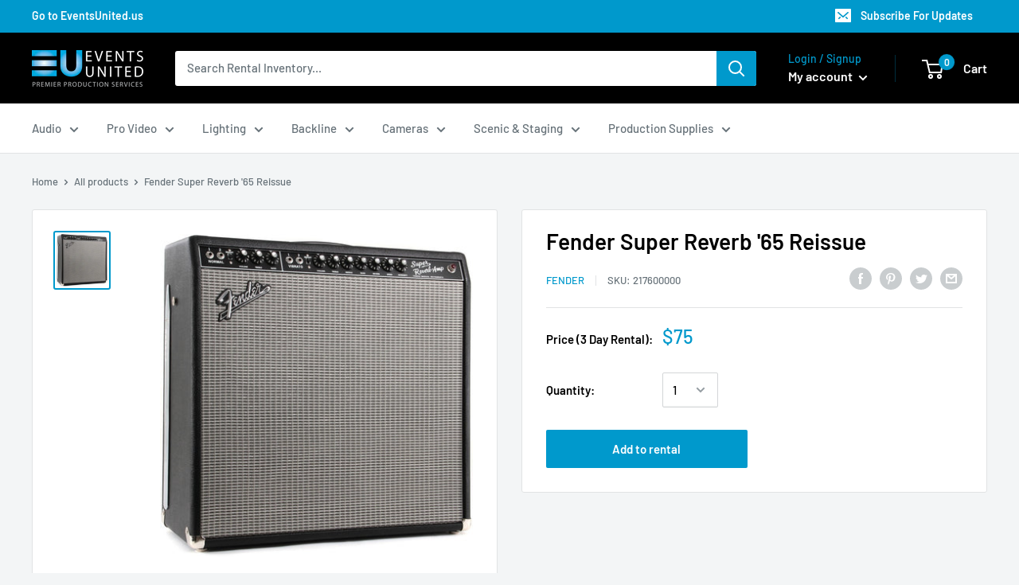

--- FILE ---
content_type: text/html; charset=utf-8
request_url: https://store.eventsunited.us/products/fender-super-reverb-65-reissue
body_size: 36999
content:
<!doctype html>

<html class="no-js" lang="en">
  <head>
    <meta charset="utf-8"> 
    <meta http-equiv="X-UA-Compatible" content="IE=edge,chrome=1">
    <meta name="viewport" content="width=device-width, initial-scale=1.0, height=device-height, minimum-scale=1.0, maximum-scale=1.0">
    <meta name="theme-color" content="#0099cc"><title>Rent Now - Fender Super Reverb &#39;65 Reissue &ndash; Events United Rentals
</title><meta name="description" content="Vintage &#39;65 Super Reverb Reissue Tube Guitar Amplifier, 4 x 10&quot; Jensen Speakers, 45W into 2 ohms"><link rel="canonical" href="https://store.eventsunited.us/products/fender-super-reverb-65-reissue"><link rel="shortcut icon" href="//store.eventsunited.us/cdn/shop/files/0_96x.png?v=1613780621" type="image/png"><link rel="preload" as="style" href="//store.eventsunited.us/cdn/shop/t/26/assets/theme.scss.css?v=143665992681237232231759260177">

    <meta property="og:type" content="product">
  <meta property="og:title" content="Fender Super Reverb &#39;65 Reissue"><meta property="og:image" content="http://store.eventsunited.us/cdn/shop/products/65SuperRev-large_1024x.jpg?v=1588734766">
    <meta property="og:image:secure_url" content="https://store.eventsunited.us/cdn/shop/products/65SuperRev-large_1024x.jpg?v=1588734766"><meta property="product:price:amount" content="75.00">
  <meta property="product:price:currency" content="USD"><meta property="og:description" content="Vintage &#39;65 Super Reverb Reissue Tube Guitar Amplifier, 4 x 10&quot; Jensen Speakers, 45W into 2 ohms"><meta property="og:url" content="https://store.eventsunited.us/products/fender-super-reverb-65-reissue">
<meta property="og:site_name" content="Events United Rentals"><meta name="twitter:card" content="summary"><meta name="twitter:title" content="Fender Super Reverb &#39;65 Reissue">
  <meta name="twitter:description" content="Vintage &#39;65 Super Reverb Reissue Tube Guitar Amplifier, 4 x 10&quot; Jensen Speakers, 45W into 2 ohms">
  <meta name="twitter:image" content="https://store.eventsunited.us/cdn/shop/products/65SuperRev-large_600x600_crop_center.jpg?v=1588734766">
<link rel="preconnect" href="//fonts.shopifycdn.com">
    <link rel="dns-prefetch" href="//productreviews.shopifycdn.com">
    <link rel="dns-prefetch" href="//maps.googleapis.com">
    <link rel="dns-prefetch" href="//maps.gstatic.com">

    <!-- "snippets/buddha-megamenu-before.liquid" was not rendered, the associated app was uninstalled -->
  <!-- "snippets/buddha-megamenu.liquid" was not rendered, the associated app was uninstalled -->
  <script>window.performance && window.performance.mark && window.performance.mark('shopify.content_for_header.start');</script><meta id="shopify-digital-wallet" name="shopify-digital-wallet" content="/37243912325/digital_wallets/dialog">
<meta name="shopify-checkout-api-token" content="8fc7864d6425516d5728d91ca3c4e6da">
<meta id="in-context-paypal-metadata" data-shop-id="37243912325" data-venmo-supported="true" data-environment="production" data-locale="en_US" data-paypal-v4="true" data-currency="USD">
<link rel="alternate" type="application/json+oembed" href="https://store.eventsunited.us/products/fender-super-reverb-65-reissue.oembed">
<script async="async" src="/checkouts/internal/preloads.js?locale=en-US"></script>
<script id="shopify-features" type="application/json">{"accessToken":"8fc7864d6425516d5728d91ca3c4e6da","betas":["rich-media-storefront-analytics"],"domain":"store.eventsunited.us","predictiveSearch":true,"shopId":37243912325,"locale":"en"}</script>
<script>var Shopify = Shopify || {};
Shopify.shop = "events-united-rentals.myshopify.com";
Shopify.locale = "en";
Shopify.currency = {"active":"USD","rate":"1.0"};
Shopify.country = "US";
Shopify.theme = {"name":"10\/28\/20","id":98366029957,"schema_name":"Warehouse","schema_version":"1.8.2","theme_store_id":871,"role":"main"};
Shopify.theme.handle = "null";
Shopify.theme.style = {"id":null,"handle":null};
Shopify.cdnHost = "store.eventsunited.us/cdn";
Shopify.routes = Shopify.routes || {};
Shopify.routes.root = "/";</script>
<script type="module">!function(o){(o.Shopify=o.Shopify||{}).modules=!0}(window);</script>
<script>!function(o){function n(){var o=[];function n(){o.push(Array.prototype.slice.apply(arguments))}return n.q=o,n}var t=o.Shopify=o.Shopify||{};t.loadFeatures=n(),t.autoloadFeatures=n()}(window);</script>
<script id="shop-js-analytics" type="application/json">{"pageType":"product"}</script>
<script defer="defer" async type="module" src="//store.eventsunited.us/cdn/shopifycloud/shop-js/modules/v2/client.init-shop-cart-sync_BdyHc3Nr.en.esm.js"></script>
<script defer="defer" async type="module" src="//store.eventsunited.us/cdn/shopifycloud/shop-js/modules/v2/chunk.common_Daul8nwZ.esm.js"></script>
<script type="module">
  await import("//store.eventsunited.us/cdn/shopifycloud/shop-js/modules/v2/client.init-shop-cart-sync_BdyHc3Nr.en.esm.js");
await import("//store.eventsunited.us/cdn/shopifycloud/shop-js/modules/v2/chunk.common_Daul8nwZ.esm.js");

  window.Shopify.SignInWithShop?.initShopCartSync?.({"fedCMEnabled":true,"windoidEnabled":true});

</script>
<script>(function() {
  var isLoaded = false;
  function asyncLoad() {
    if (isLoaded) return;
    isLoaded = true;
    var urls = ["https:\/\/app1.icyhill.com\/script-tag\/simple_header_bar.js?version=1586285801\u0026shop=events-united-rentals.myshopify.com","https:\/\/app1.icyhill.com\/script-tag\/simple_header_bar.js?version=1586286183\u0026shop=events-united-rentals.myshopify.com","https:\/\/app1.icyhill.com\/script-tag\/simple_header_bar.js?version=1586873237\u0026shop=events-united-rentals.myshopify.com","https:\/\/requestquote.w3apps.co\/js\/app.js?shop=events-united-rentals.myshopify.com","https:\/\/productoptions.w3apps.co\/js\/options.js?shop=events-united-rentals.myshopify.com"];
    for (var i = 0; i < urls.length; i++) {
      var s = document.createElement('script');
      s.type = 'text/javascript';
      s.async = true;
      s.src = urls[i];
      var x = document.getElementsByTagName('script')[0];
      x.parentNode.insertBefore(s, x);
    }
  };
  if(window.attachEvent) {
    window.attachEvent('onload', asyncLoad);
  } else {
    window.addEventListener('load', asyncLoad, false);
  }
})();</script>
<script id="__st">var __st={"a":37243912325,"offset":-18000,"reqid":"5793df7a-2d8b-4954-ac79-8a7aacc1f38f-1768986341","pageurl":"store.eventsunited.us\/products\/fender-super-reverb-65-reissue","u":"d6b36a368fb5","p":"product","rtyp":"product","rid":5009537532037};</script>
<script>window.ShopifyPaypalV4VisibilityTracking = true;</script>
<script id="captcha-bootstrap">!function(){'use strict';const t='contact',e='account',n='new_comment',o=[[t,t],['blogs',n],['comments',n],[t,'customer']],c=[[e,'customer_login'],[e,'guest_login'],[e,'recover_customer_password'],[e,'create_customer']],r=t=>t.map((([t,e])=>`form[action*='/${t}']:not([data-nocaptcha='true']) input[name='form_type'][value='${e}']`)).join(','),a=t=>()=>t?[...document.querySelectorAll(t)].map((t=>t.form)):[];function s(){const t=[...o],e=r(t);return a(e)}const i='password',u='form_key',d=['recaptcha-v3-token','g-recaptcha-response','h-captcha-response',i],f=()=>{try{return window.sessionStorage}catch{return}},m='__shopify_v',_=t=>t.elements[u];function p(t,e,n=!1){try{const o=window.sessionStorage,c=JSON.parse(o.getItem(e)),{data:r}=function(t){const{data:e,action:n}=t;return t[m]||n?{data:e,action:n}:{data:t,action:n}}(c);for(const[e,n]of Object.entries(r))t.elements[e]&&(t.elements[e].value=n);n&&o.removeItem(e)}catch(o){console.error('form repopulation failed',{error:o})}}const l='form_type',E='cptcha';function T(t){t.dataset[E]=!0}const w=window,h=w.document,L='Shopify',v='ce_forms',y='captcha';let A=!1;((t,e)=>{const n=(g='f06e6c50-85a8-45c8-87d0-21a2b65856fe',I='https://cdn.shopify.com/shopifycloud/storefront-forms-hcaptcha/ce_storefront_forms_captcha_hcaptcha.v1.5.2.iife.js',D={infoText:'Protected by hCaptcha',privacyText:'Privacy',termsText:'Terms'},(t,e,n)=>{const o=w[L][v],c=o.bindForm;if(c)return c(t,g,e,D).then(n);var r;o.q.push([[t,g,e,D],n]),r=I,A||(h.body.append(Object.assign(h.createElement('script'),{id:'captcha-provider',async:!0,src:r})),A=!0)});var g,I,D;w[L]=w[L]||{},w[L][v]=w[L][v]||{},w[L][v].q=[],w[L][y]=w[L][y]||{},w[L][y].protect=function(t,e){n(t,void 0,e),T(t)},Object.freeze(w[L][y]),function(t,e,n,w,h,L){const[v,y,A,g]=function(t,e,n){const i=e?o:[],u=t?c:[],d=[...i,...u],f=r(d),m=r(i),_=r(d.filter((([t,e])=>n.includes(e))));return[a(f),a(m),a(_),s()]}(w,h,L),I=t=>{const e=t.target;return e instanceof HTMLFormElement?e:e&&e.form},D=t=>v().includes(t);t.addEventListener('submit',(t=>{const e=I(t);if(!e)return;const n=D(e)&&!e.dataset.hcaptchaBound&&!e.dataset.recaptchaBound,o=_(e),c=g().includes(e)&&(!o||!o.value);(n||c)&&t.preventDefault(),c&&!n&&(function(t){try{if(!f())return;!function(t){const e=f();if(!e)return;const n=_(t);if(!n)return;const o=n.value;o&&e.removeItem(o)}(t);const e=Array.from(Array(32),(()=>Math.random().toString(36)[2])).join('');!function(t,e){_(t)||t.append(Object.assign(document.createElement('input'),{type:'hidden',name:u})),t.elements[u].value=e}(t,e),function(t,e){const n=f();if(!n)return;const o=[...t.querySelectorAll(`input[type='${i}']`)].map((({name:t})=>t)),c=[...d,...o],r={};for(const[a,s]of new FormData(t).entries())c.includes(a)||(r[a]=s);n.setItem(e,JSON.stringify({[m]:1,action:t.action,data:r}))}(t,e)}catch(e){console.error('failed to persist form',e)}}(e),e.submit())}));const S=(t,e)=>{t&&!t.dataset[E]&&(n(t,e.some((e=>e===t))),T(t))};for(const o of['focusin','change'])t.addEventListener(o,(t=>{const e=I(t);D(e)&&S(e,y())}));const B=e.get('form_key'),M=e.get(l),P=B&&M;t.addEventListener('DOMContentLoaded',(()=>{const t=y();if(P)for(const e of t)e.elements[l].value===M&&p(e,B);[...new Set([...A(),...v().filter((t=>'true'===t.dataset.shopifyCaptcha))])].forEach((e=>S(e,t)))}))}(h,new URLSearchParams(w.location.search),n,t,e,['guest_login'])})(!0,!0)}();</script>
<script integrity="sha256-4kQ18oKyAcykRKYeNunJcIwy7WH5gtpwJnB7kiuLZ1E=" data-source-attribution="shopify.loadfeatures" defer="defer" src="//store.eventsunited.us/cdn/shopifycloud/storefront/assets/storefront/load_feature-a0a9edcb.js" crossorigin="anonymous"></script>
<script data-source-attribution="shopify.dynamic_checkout.dynamic.init">var Shopify=Shopify||{};Shopify.PaymentButton=Shopify.PaymentButton||{isStorefrontPortableWallets:!0,init:function(){window.Shopify.PaymentButton.init=function(){};var t=document.createElement("script");t.src="https://store.eventsunited.us/cdn/shopifycloud/portable-wallets/latest/portable-wallets.en.js",t.type="module",document.head.appendChild(t)}};
</script>
<script data-source-attribution="shopify.dynamic_checkout.buyer_consent">
  function portableWalletsHideBuyerConsent(e){var t=document.getElementById("shopify-buyer-consent"),n=document.getElementById("shopify-subscription-policy-button");t&&n&&(t.classList.add("hidden"),t.setAttribute("aria-hidden","true"),n.removeEventListener("click",e))}function portableWalletsShowBuyerConsent(e){var t=document.getElementById("shopify-buyer-consent"),n=document.getElementById("shopify-subscription-policy-button");t&&n&&(t.classList.remove("hidden"),t.removeAttribute("aria-hidden"),n.addEventListener("click",e))}window.Shopify?.PaymentButton&&(window.Shopify.PaymentButton.hideBuyerConsent=portableWalletsHideBuyerConsent,window.Shopify.PaymentButton.showBuyerConsent=portableWalletsShowBuyerConsent);
</script>
<script data-source-attribution="shopify.dynamic_checkout.cart.bootstrap">document.addEventListener("DOMContentLoaded",(function(){function t(){return document.querySelector("shopify-accelerated-checkout-cart, shopify-accelerated-checkout")}if(t())Shopify.PaymentButton.init();else{new MutationObserver((function(e,n){t()&&(Shopify.PaymentButton.init(),n.disconnect())})).observe(document.body,{childList:!0,subtree:!0})}}));
</script>
<link id="shopify-accelerated-checkout-styles" rel="stylesheet" media="screen" href="https://store.eventsunited.us/cdn/shopifycloud/portable-wallets/latest/accelerated-checkout-backwards-compat.css" crossorigin="anonymous">
<style id="shopify-accelerated-checkout-cart">
        #shopify-buyer-consent {
  margin-top: 1em;
  display: inline-block;
  width: 100%;
}

#shopify-buyer-consent.hidden {
  display: none;
}

#shopify-subscription-policy-button {
  background: none;
  border: none;
  padding: 0;
  text-decoration: underline;
  font-size: inherit;
  cursor: pointer;
}

#shopify-subscription-policy-button::before {
  box-shadow: none;
}

      </style>

<script>window.performance && window.performance.mark && window.performance.mark('shopify.content_for_header.end');</script>
<script type="text/javascript">window.moneyFormat = "${{amount}}";
  window.shopCurrency = "USD";
  window.assetsUrl = '//store.eventsunited.us/cdn/shop/t/26/assets/';
</script>
<script>
  window.globoRelatedProductsConfig = {
    apiUrl: "https://related-products.globosoftware.net/api",
    alternateApiUrl: "https://related-products.globosoftware.net",
    shop: "events-united-rentals.myshopify.com",
    shopNumber: 18282,
    domain: "store.eventsunited.us",
    customer:null,
    urls: {
      search: "\/search",
      collection: "\/collections",
    },
    page: 'product',
    translation: {"add_to_cart":"Add to rental","added_to_cart":"Added to rental","add_selected_to_cart":"Add selected to rental","added_selected_to_cart":"Added selected to rental","sale":"Sale","total_price":"Total price:","this_item":"This item:","sold_out":"Sold out"},
    settings: {"hidewatermark":false,"redirect":true,"new_tab":false,"image_ratio":"350:350","hidden_tags":null,"exclude_tags":null,"carousel_autoplay":false,"carousel_items":6,"discount":{"enable":false,"condition":"any","type":"percentage","value":10},"sold_out":false,"carousel_loop":true,"visible_tags":null},
    manualRecommendations: {},
    boughtTogetherIds: {},
    trendingProducts: [],
    productBoughtTogether: {"type":"product_bought_together","enable":true,"title":{"text":"Add Ons","color":"#212121","fontSize":"25","align":"left"},"limit":10,"maxWidth":1170,"conditions":[{"id":"bought_together","name":"Bought together","status":0},{"id":"manual","name":"Manual","status":1},{"id":"vendor","name":"Same current product vendor","status":0,"type":"same"},{"id":"type","name":"Same current product type","position":3,"status":0,"type":"same"},{"id":"collection","name":"Same current product collection","status":0,"type":"same"},{"id":"tags","name":"Same current product tags","status":0,"type":"same"},{"id":"global","name":"Products Tagged By \"Recommendation\"","status":0}],"template":{"id":"1","elements":["price","variantSelector","saleLabel","addToCartBtn"],"productTitle":{"fontSize":"15","color":"#212121"},"productPrice":{"fontSize":"14","color":"#212121"},"productOldPrice":{"fontSize":16,"color":"#919191"},"button":{"fontSize":"14","color":"#ffffff","backgroundColor":"#0099cc"},"saleLabel":{"color":"#fff","backgroundColor":"#c00000"},"this_item":true},"random":false,"subtitle":{"text":null,"color":"#000000","fontSize":18},"selected":true,"discount":true},
    productRelated: {"type":"product_related","enable":true,"title":{"text":"Related Products","color":"#212121","fontSize":"25","align":"center"},"limit":10,"maxWidth":1170,"conditions":[{"id":"tags","name":"Same current product tags","status":1,"type":"same"},{"id":"manual","name":"Manual","status":1},{"id":"vendor","name":"Same current product vendor","status":1,"type":"same"},{"id":"type","name":"Same current product type","position":3,"status":1,"type":"same"},{"id":"collection","name":"Same current product collection","status":1,"type":"same"},{"id":"bought_together","name":"Bought together","status":0},{"id":"global","name":"Products Tagged By \"Recommendation\"","status":0}],"template":{"id":"1","elements":["price","addToCartBtn","variantSelector","saleLabel"],"productTitle":{"fontSize":"15","color":"#212121"},"productPrice":{"fontSize":"14","color":"#212121"},"productOldPrice":{"fontSize":16,"color":"#919191"},"button":{"fontSize":"14","color":"#ffffff","backgroundColor":"#0099cc"},"saleLabel":{"color":"#fff","backgroundColor":"#c00000"}},"random":false,"subtitle":{"text":null,"color":"#000000","fontSize":18},"selected":true,"discount":true},
    cart: {"type":"cart","enable":true,"title":{"text":"Related products","color":"#212121","fontSize":"20","align":"left"},"limit":4,"maxWidth":1170,"conditions":[{"id":"manual","name":"Manual","status":1},{"id":"bought_together","name":"Bought together","status":1},{"id":"tags","name":"Same current product tags","status":1,"type":"same"},{"id":"global","name":"Products Tagged By \"Recommendation\"","status":1}],"template":{"id":"3","elements":["price","addToCartBtn","variantSelector","saleLabel"],"productTitle":{"fontSize":"14","color":"#212121"},"productPrice":{"fontSize":"14","color":"#212121"},"productOldPrice":{"fontSize":16,"color":"#919191"},"button":{"fontSize":"15","color":"#ffffff","backgroundColor":"#0099cc"},"saleLabel":{"color":"#fff","backgroundColor":"#c00000"}},"random":false,"subtitle":{"text":null,"color":"#000000","fontSize":18},"selected":true,"discount":true},
    basis_collection_handle: 'all',
    widgets: [],
    view_name: 'globo.alsobought',
    cart_properties_name: '_bundle',
    discounted_ids: [],
    discount_min_amount: 0,data: {
      ids: ["5009537532037"],
      vendors: ["Fender"],
      types: ["Backline Amplifiers \u0026 Cabinets"],
      tags: ["217600000","65","amp","amplifier","amplifiers","amps","back line","backline","Backline Amplifiers \u0026 Cabinets","Backline Amplifiers \u0026 Cabinets Combos","Brand_Fender","combo","CurrentID=1073","Fender","Guitar Amp","Guitar Amplifier","Reissue","rent","rental","reverb","Super","Type_Combos"],
      collections: []
    },product: {
        id: "5009537532037",
        title: "Fender Super Reverb '65 Reissue",
        handle: "fender-super-reverb-65-reissue",
        price: 7500,
        compare_at_price: null,
        images: ["//store.eventsunited.us/cdn/shop/products/65SuperRev-large.jpg?v=1588734766"],
        variants: [{"id":33994059317381,"title":"Default Title","option1":"Default Title","option2":null,"option3":null,"sku":"217600000","requires_shipping":false,"taxable":false,"featured_image":null,"available":true,"name":"Fender Super Reverb '65 Reissue","public_title":null,"options":["Default Title"],"price":7500,"weight":0,"compare_at_price":null,"inventory_management":null,"barcode":null,"requires_selling_plan":false,"selling_plan_allocations":[]}],
        available: true,
        vendor: "Fender",
        product_type: "Backline Amplifiers \u0026 Cabinets",
        tags: ["217600000","65","amp","amplifier","amplifiers","amps","back line","backline","Backline Amplifiers \u0026 Cabinets","Backline Amplifiers \u0026 Cabinets Combos","Brand_Fender","combo","CurrentID=1073","Fender","Guitar Amp","Guitar Amplifier","Reissue","rent","rental","reverb","Super","Type_Combos"]
      },no_image_url: "https://cdn.shopify.com/s/images/admin/no-image-large.gif"
  };
</script>
<script>globoRelatedProductsConfig.data.collections = globoRelatedProductsConfig.data.collections.concat(["available-to-rent","6","1","1-16","globo_basis_collection"]);globoRelatedProductsConfig.boughtTogetherIds[5009537532037] =false;
</script>
<script defer src="//store.eventsunited.us/cdn/shop/t/26/assets/globo.alsobought.data.js?v=161916242636850765581638383859" type="text/javascript"></script>
<script defer src="//store.eventsunited.us/cdn/shop/t/26/assets/globo.alsobought.js?v=145962245595621300761638383860" type="text/javascript"></script>
<link rel="preload stylesheet" href="//store.eventsunited.us/cdn/shop/t/26/assets/globo.alsobought.css?v=141928313214535706411622572716" as="style">


    
  <script type="application/ld+json">
  {
    "@context": "http://schema.org",
    "@type": "Product",
    "offers": [{
          "@type": "Offer",
          "name": "Default Title",
          "availability":"https://schema.org/InStock",
          "price": 75.0,
          "priceCurrency": "USD",
          "priceValidUntil": "2026-01-31","sku": "217600000","url": "/products/fender-super-reverb-65-reissue/products/fender-super-reverb-65-reissue?variant=33994059317381"
        }
],
    "brand": {
      "name": "Fender"
    },
    "name": "Fender Super Reverb '65 Reissue",
    "description": "Vintage '65 Super Reverb Reissue Tube Guitar Amplifier, 4 x 10\" Jensen Speakers, 45W into 2 ohms",
    "category": "Backline Amplifiers \u0026 Cabinets",
    "url": "/products/fender-super-reverb-65-reissue/products/fender-super-reverb-65-reissue",
    "sku": "217600000",
    "image": {
      "@type": "ImageObject",
      "url": "https://store.eventsunited.us/cdn/shop/products/65SuperRev-large_1024x.jpg?v=1588734766",
      "image": "https://store.eventsunited.us/cdn/shop/products/65SuperRev-large_1024x.jpg?v=1588734766",
      "name": "Fender Super Reverb '65 Reissue",
      "width": "1024",
      "height": "1024"
    }
  }
  </script>



  <script type="application/ld+json">
  {
    "@context": "http://schema.org",
    "@type": "BreadcrumbList",
  "itemListElement": [{
      "@type": "ListItem",
      "position": 1,
      "name": "Home",
      "item": "https://store.eventsunited.us"
    },{
          "@type": "ListItem",
          "position": 2,
          "name": "Fender Super Reverb '65 Reissue",
          "item": "https://store.eventsunited.us/products/fender-super-reverb-65-reissue"
        }]
  }
  </script>


    <script>
      // This allows to expose several variables to the global scope, to be used in scripts
      window.theme = {
        pageType: "product",
        cartCount: 0,
        moneyFormat: "${{amount}}",
        moneyWithCurrencyFormat: "${{amount}} USD",
        showDiscount: true,
        discountMode: "saving",
        searchMode: "product",
        cartType: "drawer"
      };

      window.routes = {
        rootUrl: "\/",
        cartUrl: "\/cart",
        cartAddUrl: "\/cart\/add",
        cartChangeUrl: "\/cart\/change",
        searchUrl: "\/search",
        productRecommendationsUrl: "\/recommendations\/products"
      };

      window.languages = {
        collectionOnSaleLabel: "Save {{savings}}",
        productFormUnavailable: "Unavailable",
        productFormAddToCart: "Add to rental",
        productFormSoldOut: "Sold out",
        shippingEstimatorNoResults: "No shipping could be found for your address.",
        shippingEstimatorOneResult: "There is one shipping rate for your address:",
        shippingEstimatorMultipleResults: "There are {{count}} shipping rates for your address:",
        shippingEstimatorErrors: "There are some errors:"
      };

      window.lazySizesConfig = {
        loadHidden: false,
        hFac: 0.8,
        expFactor: 3,
        customMedia: {
          '--phone': '(max-width: 640px)',
          '--tablet': '(min-width: 641px) and (max-width: 1023px)',
          '--lap': '(min-width: 1024px)'
        }
      };

      document.documentElement.className = document.documentElement.className.replace('no-js', 'js');
    </script>

    <script src="//store.eventsunited.us/cdn/shop/t/26/assets/lazysizes.min.js?v=38423348123636194381603896814" async></script><script src="//polyfill-fastly.net/v3/polyfill.min.js?unknown=polyfill&features=fetch,Element.prototype.closest,Element.prototype.matches,Element.prototype.remove,Element.prototype.classList,Array.prototype.includes,Array.prototype.fill,String.prototype.includes,String.prototype.padStart,Object.assign,CustomEvent,Intl,URL,DOMTokenList,IntersectionObserver,IntersectionObserverEntry" defer></script>
    <script src="//store.eventsunited.us/cdn/shop/t/26/assets/libs.min.js?v=141095812039519903031603896814" defer></script>
    <script src="//store.eventsunited.us/cdn/shop/t/26/assets/theme.min.js?v=136109282511134679311603896819" defer></script>
    <script src="//store.eventsunited.us/cdn/shop/t/26/assets/custom.js?v=90373254691674712701603896809" defer></script>

    <link rel="stylesheet" href="//store.eventsunited.us/cdn/shop/t/26/assets/theme.scss.css?v=143665992681237232231759260177">

    <script>
      (function () {
        window.onpageshow = function() {
          // We force re-freshing the cart content onpageshow, as most browsers will serve a cache copy when hitting the
          // back button, which cause staled data
          document.documentElement.dispatchEvent(new CustomEvent('cart:refresh', {
            bubbles: true
          }));
        };
      })();
    </script>
   
<!-- "snippets/pagefly-header.liquid" was not rendered, the associated app was uninstalled -->
   <!-- QIKIFY NAVIGATOR START --> <script id="qikify-navigator"> 'use strict'; var shopifyCurrencyFormat = "${{amount}}"; var shopifyLinkLists = [{ id: "main-menu", title: "Main menu", items: ["/collections/audio","/collections/pro-video","/collections/lighting","/collections/6","/collections/cameras","/collections/scenic-staging","/collections/production-supplies",], },{ id: "footer", title: "Footer menu", items: ["/collections/audio","/collections/pro-video","/collections/lighting","/collections/6","/collections/cameras","/collections/scenic-staging","/collections/production-supplies",], },{ id: "sidebar-1", title: "Categories", items: ["/collections/audio","/collections/pro-video","/collections/lighting","/collections/6","/collections/cameras","/collections/scenic-staging","/collections/production-supplies",], },{ id: "test", title: "TEST", items: ["/collections/all",], },{ id: "323170271365-child-e172bfc534a78e8d407d91dbf9dc5a77-legacy-shop", title: "Shop", items: [], },{ id: "323780214917-child-89769d949bf989d16a51170c184bb564-legacy-audio", title: "Audio", items: ["/collections/2-15","/collections/3-12","/collections/1-78","/collections/2-14","/collections/3-11","/collections/1-77",], },{ id: "323780247685-child-6854d95a74289ca7acfe034aff04c08f-legacy-microphones-direct-boxes", title: "Microphones & Direct Boxes", items: ["/collections/3-14","/collections/2-17","/collections/1-85","/collections/3-13","/collections/audio-microphones-direct-boxes-shotgun-microphones","/collections/audio-microphones-direct-boxes-hanging-microphones","/collections/audio-microphones-direct-boxes-measurement-microphones","/collections/2-16","/collections/1-84","/collections/2-15",], },{ id: "323780444293-child-0ef849b9faaaf186c5fa3c2533defa59-legacy-wireless-microphone-systems", title: "Wireless Microphone Systems", items: ["/collections/1-83","/collections/1-81","/collections/1-82","/collections/1-80","/collections/audio-wireless-microphone-systems-batteries-power","/collections/1-79","/collections/3-12",], },{ id: "323780640901-child-543632967b5e3a86cdfbafd5b4ebff2c-legacy-speakers-amplifiers", title: "Speakers & Amplifiers", items: ["/collections/1-88","/collections/1-87","/collections/3-15","/collections/audio-speakers-amplifiers-subwoofers","/collections/2-18","/collections/1-86","/collections/1-78",], },{ id: "323780837509-child-21bbfe23deed0304bcb845efaff38f95-legacy-consoles-control", title: "Consoles & Control", items: ["/collections/2-19","/collections/22","/collections/1-94","/collections/1-95","/collections/1-96","/collections/audio-consoles-control-accessories","/collections/2-14",], },{ id: "323781001349-child-dea3352cf59dc252f7fd3adbeeb89947-legacy-monitoring-systems", title: "Monitoring Systems", items: ["/collections/1-93","/collections/1-91","/collections/audio-monitoring-systems-wireless-in-ear-components","/collections/1-90","/collections/3-11",], },{ id: "323781197957-child-2912d33c7fd06daf4cc4377b93ee38aa-legacy-accessories", title: "Accessories", items: ["/collections/1-97","/collections/1-98","/collections/audio-accessories-snakes-multi-cable","/collections/1-77",], },{ id: "323784409221-child-cb132bffaaf0302d62f7044049816c3c-legacy-pro-video", title: "Pro Video", items: ["/collections/2-26","/collections/3-22","/collections/1-118","/collections/2-25","/collections/1-117","/collections/3-21",], },{ id: "323784441989-child-0c28d19241a80f6820741ae6e88f1346-legacy-switching-control", title: "Switching & Control", items: ["/collections/1-124","/collections/2-29","/collections/1-121","/collections/1-122","/collections/1-119","/collections/1-123","/collections/pro-video-switching-control-accessories","/collections/2-26",], },{ id: "323784605829-child-d9cd686a91e7b5102e6bb7c07ec575b1-legacy-displays-monitors", title: "Displays & Monitors", items: ["/collections/3-24","/collections/2-28","/collections/1-120","/collections/3-23","/collections/2-27","/collections/pro-video-displays-monitors-stands-mounts","/collections/3-22",], },{ id: "323784802437-child-c9e5212756c543a45f77d83aab90a0bf-legacy-projectors-screens", title: "Projectors & Screens", items: ["/collections/1-128","/collections/pro-video-projectors-screens-projector-lenses","/collections/1-127","/collections/pro-video-projectors-screens-projection-accessories","/collections/1-118",], },{ id: "323785031813-child-410a3e634edaddc8e88b38ccce013399-legacy-computers", title: "Computers", items: ["/collections/1-133","/collections/1-134","/collections/1-129","/collections/1-132","/collections/1-130","/collections/1-131","/collections/2-25",], },{ id: "323785195653-child-8f2af6aef7484e9c3908f5a80766fd1f-legacy-led-walls", title: "LED Walls", items: ["/collections/1-138","/collections/1-137","/collections/pro-video-led-walls-processing","/collections/1-135","/collections/1-136","/collections/1-117",], },{ id: "323787227269-child-c5dfa9b5ac2e9ea3df430b3a360b1396-legacy-lighting", title: "Lighting", items: ["/collections/1-103","/collections/1-102","/collections/1-101","/collections/1-100","/collections/1-99",], },{ id: "323787260037-child-25029749593c5ef8d7b5c17c9c3c4cd7-legacy-studio-continuous", title: "Studio & Continuous", items: ["/collections/1-106","/collections/3-17","/collections/2-21","/collections/1-105","/collections/3-16","/collections/2-20","/collections/1-104","/collections/lighting-studio-continuous-follow-spots","/collections/lighting-studio-continuous-battery-powered","/collections/lighting-studio-continuous-lights-string-cafe-lights","/collections/lighting-studio-continuous-lights-accessories","/collections/1-103",], },{ id: "323787292805-child-fef948e341976025f71cb165f5959033-legacy-moving-lights", title: "Moving Lights", items: ["/collections/1-110","/collections/1-109","/collections/1-108","/collections/1-107","/collections/1-102",], },{ id: "323787325573-child-5d31a51b6975dbd9471f2492b8e9799d-legacy-consoles-control", title: "Consoles & Control", items: ["/collections/1-113","/collections/1-112","/collections/1-111","/collections/lighting-consoles-control-wireless-dmx","/collections/1-101",], },{ id: "323787358341-child-b2df60104679e0a02067fd55cbfaacf3-legacy-effects-atmospheres", title: "Effects & Atmospheres", items: ["/collections/3-19","/collections/2-23","/collections/lighting-effects-atmospheres-lasers","/collections/1-115","/collections/3-18","/collections/2-22","/collections/1-114","/collections/lighting-effects-atmospheres-dj-lights","/collections/1-100",], },{ id: "323787391109-child-1001f170bbd1bd3469684cb7d4c83d98-legacy-accessories", title: "Accessories", items: ["/collections/2-24","/collections/1-116","/collections/3-20","/collections/1-99",], },{ id: "323790176389-child-c81b349ae9286efa282a9dc5d04ac998-legacy-backline", title: "Backline", items: ["/collections/5","/collections/3","/collections/4","/collections/2","/collections/1","/collections/backline",], },{ id: "323790536837-child-4a047b088e14209297aae50c13b6cbda-legacy-guitars", title: "Guitars", items: ["/collections/3-1","/collections/4-1","/collections/2-1","/collections/1-1","/collections/backline-guitars-guitar-stands-mounts","/collections/5",], },{ id: "323790798981-child-e435d311a590139ff99f8beae8587112-legacy-keyboards", title: "Keyboards", items: ["/collections/1-9","/collections/backline-keyboards-workstations","/collections/1-8","/collections/1-7","/collections/1-6","/collections/backline-keyboards-pedals","/collections/backline-keyboards-keyboard-benches","/collections/3",], },{ id: "323790831749-child-f2afad43a42339fd63d9a797e50d13ba-legacy-drums-percussion", title: "Drums & Percussion", items: ["/collections/1-5","/collections/1-4","/collections/1-3","/collections/1-2","/collections/backline-drums-percussion-drum-heads","/collections/backline-drums-percussion-electronic-drums","/collections/backline-drums-percussion-accessories","/collections/4",], },{ id: "323790864517-child-c6d01b0761180133b7b4ecd83986ecd3-legacy-dj-equipment", title: "DJ Equipment", items: ["/collections/1-12","/collections/1-11","/collections/1-10","/collections/2",], },{ id: "323795517573-child-f883edbd33e136aab34a87e14f9f55ee-legacy-cameras", title: "Cameras", items: ["/collections/1-59","/collections/1-58","/collections/1-57","/collections/1-56",], },{ id: "323795550341-child-0e1bdb58fcd10601cf6f19548b76f77c-legacy-cameras", title: "Cameras", items: ["/collections/1-62","/collections/1-61","/collections/1-63","/collections/cameras-cameras-camcorders","/collections/cameras-cameras-action-cameras","/collections/1-60","/collections/1-59",], },{ id: "323795583109-child-d9d5f2f2a192df52f17cabd8868c59bc-legacy-lenses", title: "Lenses", items: ["/collections/1-67","/collections/1-66","/collections/1-65","/collections/1-64","/collections/1-58",], },{ id: "323795615877-child-43add51d4b958ed44830d1c8cf9adcad-legacy-camera-support", title: "Camera Support", items: ["/collections/1-68","/collections/1-71","/collections/1-69","/collections/cameras-camera-support-motion-control","/collections/1-70","/collections/cameras-camera-support-accessories","/collections/1-57",], },{ id: "323795648645-child-5fe0fa09c9b1788fc6bca120be868eb3-legacy-accessories", title: "Accessories", items: ["/collections/1-74","/collections/1-72","/collections/1-73","/collections/cameras-accessories-flashes-strobes","/collections/1-76","/collections/cameras-accessories-camera-bags-cases","/collections/1-75","/collections/cameras-accessories-miscellaneous","/collections/1-56",], },{ id: "323799777413-child-cdbc2e421c546a7febc8a0e254351a68-legacy-scenic-staging", title: "Scenic & Staging", items: ["/collections/5-1","/collections/4-2","/collections/3-2","/collections/2-2","/collections/1-19",], },{ id: "323799810181-child-481c608377f4843c94db63d452c85a6d-legacy-set-design", title: "Set Design", items: ["/collections/1-22","/collections/1-21","/collections/1-20","/collections/5-1",], },{ id: "323799842949-child-02e10f8bdf7de5cc1b22826abdbe66d9-legacy-furniture", title: "Furniture", items: ["/collections/1-26","/collections/1-24","/collections/1-25","/collections/1-23","/collections/scenic-staging-furniture-easels-displays","/collections/scenic-staging-furniture-accessories","/collections/4-2",], },{ id: "323799875717-child-fe25cb334926ed2d88edbffecd31b284-legacy-special-fx", title: "Special FX", items: ["/collections/3-4","/collections/2-4","/collections/1-28","/collections/3-3","/collections/2-3","/collections/scenic-staging-special-fx-bubbles","/collections/3-2",], },{ id: "323799908485-child-9b8568222f3561c71b595bf1e2d39cbd-legacy-soft-goods", title: "Soft Goods", items: ["/collections/1-30","/collections/1-29","/collections/scenic-staging-soft-goods-stretch-shapes","/collections/1-27","/collections/2-2",], },{ id: "323799941253-child-eed993344cd868a0590241c1e4eda709-legacy-staging", title: "Staging", items: ["/collections/2-6","/collections/1-32","/collections/scenic-staging-staging-leg-components","/collections/3-5","/collections/2-5","/collections/1-31","/collections/scenic-staging-staging-mobile-stages","/collections/scenic-staging-staging-accessories","/collections/1-19",], },{ id: "323802660997-child-5d3c11ffb590857c65a867d1d44de1f5-legacy-production-supplies", title: "Production Supplies", items: ["/collections/1-34","/collections/3-6","/collections/2-8","/collections/3-7","/collections/1-33","/collections/2-7",], },{ id: "323802693765-child-7d73fcf006f872ae29d583498c8c9b04-legacy-rigging", title: "Rigging", items: ["/collections/3-8","/collections/1-45","/collections/3-9","/collections/2-10","/collections/2-11","/collections/1-44","/collections/2-9","/collections/1-43","/collections/1-34",], },{ id: "323802726533-child-f5e0040976e710edc8049fbebaf83729-legacy-power", title: "Power", items: ["/collections/1-49","/collections/1-48","/collections/1-47","/collections/1-46","/collections/3-6",], },{ id: "323802759301-child-5bfb686bfa7c9e3c73791191b52d7c59-legacy-crowd-control", title: "Crowd Control", items: ["/collections/1-40","/collections/1-42","/collections/1-41","/collections/1-39","/collections/2-8",], },{ id: "323803316357-child-12b2a32dc533a2a5a4a8dc408ed5facb-legacy-expendables", title: "Expendables", items: ["/collections/1-38","/collections/1-37","/collections/1-36","/collections/1-35","/collections/3-7",], },{ id: "323803349125-child-8e1d4f470694e8262cd6d38d2ea5771c-legacy-communications", title: "Communications", items: ["/collections/2-13","/collections/1-55","/collections/3-10","/collections/1-54","/collections/2-12","/collections/1-33",], },{ id: "323803381893-child-71d7a9ba0c826b9559e78482b92cfe47-legacy-miscellaneous", title: "Miscellaneous", items: ["/collections/production-supplies-miscellaneous-cases","/collections/1-50","/collections/production-supplies-miscellaneous-rack-components","/collections/1-51","/collections/1-52","/collections/2-7",], },{ id: "323808624773-child-ede8810a4ecc11c493ed26a9d5a4ff9c-legacy-accessories", title: "Accessories", items: ["/collections/1-126","/collections/1-125","/collections/3-21",], },{ id: "323808952453-child-c864d8785a0a668d926e6969a8d91180-legacy-amplifiers-cabinets", title: "Amplifiers & Cabinets", items: ["/collections/1-18","/collections/1-17","/collections/1-16","/collections/backline-amplifiers-cabinets-amplifier-footswitches","/collections/1",], },{ id: "323809149061-child-bf25b260272da4e5fe8dc8738cf3beaf-legacy-accessories", title: "Accessories", items: ["/collections/1-14","/collections/1-13","/collections/backline-accessories-stands-mounts","/collections/backline-accessories-bags-cases","/collections/1-15","/collections/backline",], },{ id: "323815800965-child-f3c6bd2f666cb3bd792d958229915762-legacy-audio", title: "Audio", items: ["/collections/2-15","/collections/3-12","/collections/1-78","/collections/2-14","/collections/3-11","/collections/1-77",], },{ id: "323815833733-child-83f7d8b1ac8c69d2f916a752cf764c68-legacy-pro-video", title: "Pro Video", items: ["/collections/2-26","/collections/3-22","/collections/1-118","/collections/2-25","/collections/1-117","/collections/3-21",], },{ id: "323815866501-child-abeb1719b9297561d0b3554f3d0a260e-legacy-lighting", title: "Lighting", items: ["/collections/1-103","/collections/1-102","/collections/1-101","/collections/1-100","/collections/1-99",], },{ id: "323815899269-child-ad2478a868676878f6b6bbd3eabbce9c-legacy-backline", title: "Backline", items: ["/collections/5","/collections/3","/collections/4","/collections/2","/collections/1","/collections/backline",], },{ id: "323815932037-child-d1f1824e06644d5d3deaa2fb15923516-legacy-cameras", title: "Cameras", items: ["/collections/1-59","/collections/1-58","/collections/1-57","/collections/1-56",], },{ id: "323815964805-child-449dfa5b54e53e89bd5f648bcc1728b0-legacy-scenic-staging", title: "Scenic & Staging", items: ["/collections/5-1","/collections/4-2","/collections/3-2","/collections/2-2","/collections/1-19",], },{ id: "323815997573-child-120382cec916362ad952e362b1de8364-legacy-production-supplies", title: "Production Supplies", items: ["/collections/1-34","/collections/3-6","/collections/2-8","/collections/3-7","/collections/2-7","/collections/1-33",], },{ id: "brands", title: "Brands", items: ["/collections/sony","/collections/allen-heath","/collections/chauvet-professional","/collections/christie","/collections/clear-com","/collections/countryman","/collections/dbx","/collections/dji","/collections/akg","/collections/aja","/collections/canon","/collections/blackmagic-design","/collections/avid","/collections/audix","/collections/audio-technica","/collections/arri","/collections/apogee","/collections/akai","/collections/aguilar","/collections/ampeg","/collections/teradek","/collections/apple",], },{ id: "customer-account-main-menu", title: "Customer account main menu", items: ["/","https://shopify.com/37243912325/account/orders?locale=en&region_country=US",], },]; window.shopifyLinkLists = shopifyLinkLists; window.shopifyCurrencyFormat = shopifyCurrencyFormat; </script> <!-- QIKIFY NAVIGATOR END -->
  <script id="qikify-smartmenu-status" type="application/json"></script><script id="qikify-smartmenu-data" type="application/json"></script>
  <script type="text/javascript" src="https://sdk.qikify.com/tmenu/app-v5.js?token=t90Ic12FTnbwGsC1FNQ6WfoDmhC5dbla&shop=events-united-rentals.myshopify.com" defer="defer"></script>
    
    <script src="//store.eventsunited.us/cdn/shopifycloud/storefront/assets/themes_support/api.jquery-7ab1a3a4.js" type="text/javascript"></script>
    
<link href="https://monorail-edge.shopifysvc.com" rel="dns-prefetch">
<script>(function(){if ("sendBeacon" in navigator && "performance" in window) {try {var session_token_from_headers = performance.getEntriesByType('navigation')[0].serverTiming.find(x => x.name == '_s').description;} catch {var session_token_from_headers = undefined;}var session_cookie_matches = document.cookie.match(/_shopify_s=([^;]*)/);var session_token_from_cookie = session_cookie_matches && session_cookie_matches.length === 2 ? session_cookie_matches[1] : "";var session_token = session_token_from_headers || session_token_from_cookie || "";function handle_abandonment_event(e) {var entries = performance.getEntries().filter(function(entry) {return /monorail-edge.shopifysvc.com/.test(entry.name);});if (!window.abandonment_tracked && entries.length === 0) {window.abandonment_tracked = true;var currentMs = Date.now();var navigation_start = performance.timing.navigationStart;var payload = {shop_id: 37243912325,url: window.location.href,navigation_start,duration: currentMs - navigation_start,session_token,page_type: "product"};window.navigator.sendBeacon("https://monorail-edge.shopifysvc.com/v1/produce", JSON.stringify({schema_id: "online_store_buyer_site_abandonment/1.1",payload: payload,metadata: {event_created_at_ms: currentMs,event_sent_at_ms: currentMs}}));}}window.addEventListener('pagehide', handle_abandonment_event);}}());</script>
<script id="web-pixels-manager-setup">(function e(e,d,r,n,o){if(void 0===o&&(o={}),!Boolean(null===(a=null===(i=window.Shopify)||void 0===i?void 0:i.analytics)||void 0===a?void 0:a.replayQueue)){var i,a;window.Shopify=window.Shopify||{};var t=window.Shopify;t.analytics=t.analytics||{};var s=t.analytics;s.replayQueue=[],s.publish=function(e,d,r){return s.replayQueue.push([e,d,r]),!0};try{self.performance.mark("wpm:start")}catch(e){}var l=function(){var e={modern:/Edge?\/(1{2}[4-9]|1[2-9]\d|[2-9]\d{2}|\d{4,})\.\d+(\.\d+|)|Firefox\/(1{2}[4-9]|1[2-9]\d|[2-9]\d{2}|\d{4,})\.\d+(\.\d+|)|Chrom(ium|e)\/(9{2}|\d{3,})\.\d+(\.\d+|)|(Maci|X1{2}).+ Version\/(15\.\d+|(1[6-9]|[2-9]\d|\d{3,})\.\d+)([,.]\d+|)( \(\w+\)|)( Mobile\/\w+|) Safari\/|Chrome.+OPR\/(9{2}|\d{3,})\.\d+\.\d+|(CPU[ +]OS|iPhone[ +]OS|CPU[ +]iPhone|CPU IPhone OS|CPU iPad OS)[ +]+(15[._]\d+|(1[6-9]|[2-9]\d|\d{3,})[._]\d+)([._]\d+|)|Android:?[ /-](13[3-9]|1[4-9]\d|[2-9]\d{2}|\d{4,})(\.\d+|)(\.\d+|)|Android.+Firefox\/(13[5-9]|1[4-9]\d|[2-9]\d{2}|\d{4,})\.\d+(\.\d+|)|Android.+Chrom(ium|e)\/(13[3-9]|1[4-9]\d|[2-9]\d{2}|\d{4,})\.\d+(\.\d+|)|SamsungBrowser\/([2-9]\d|\d{3,})\.\d+/,legacy:/Edge?\/(1[6-9]|[2-9]\d|\d{3,})\.\d+(\.\d+|)|Firefox\/(5[4-9]|[6-9]\d|\d{3,})\.\d+(\.\d+|)|Chrom(ium|e)\/(5[1-9]|[6-9]\d|\d{3,})\.\d+(\.\d+|)([\d.]+$|.*Safari\/(?![\d.]+ Edge\/[\d.]+$))|(Maci|X1{2}).+ Version\/(10\.\d+|(1[1-9]|[2-9]\d|\d{3,})\.\d+)([,.]\d+|)( \(\w+\)|)( Mobile\/\w+|) Safari\/|Chrome.+OPR\/(3[89]|[4-9]\d|\d{3,})\.\d+\.\d+|(CPU[ +]OS|iPhone[ +]OS|CPU[ +]iPhone|CPU IPhone OS|CPU iPad OS)[ +]+(10[._]\d+|(1[1-9]|[2-9]\d|\d{3,})[._]\d+)([._]\d+|)|Android:?[ /-](13[3-9]|1[4-9]\d|[2-9]\d{2}|\d{4,})(\.\d+|)(\.\d+|)|Mobile Safari.+OPR\/([89]\d|\d{3,})\.\d+\.\d+|Android.+Firefox\/(13[5-9]|1[4-9]\d|[2-9]\d{2}|\d{4,})\.\d+(\.\d+|)|Android.+Chrom(ium|e)\/(13[3-9]|1[4-9]\d|[2-9]\d{2}|\d{4,})\.\d+(\.\d+|)|Android.+(UC? ?Browser|UCWEB|U3)[ /]?(15\.([5-9]|\d{2,})|(1[6-9]|[2-9]\d|\d{3,})\.\d+)\.\d+|SamsungBrowser\/(5\.\d+|([6-9]|\d{2,})\.\d+)|Android.+MQ{2}Browser\/(14(\.(9|\d{2,})|)|(1[5-9]|[2-9]\d|\d{3,})(\.\d+|))(\.\d+|)|K[Aa][Ii]OS\/(3\.\d+|([4-9]|\d{2,})\.\d+)(\.\d+|)/},d=e.modern,r=e.legacy,n=navigator.userAgent;return n.match(d)?"modern":n.match(r)?"legacy":"unknown"}(),u="modern"===l?"modern":"legacy",c=(null!=n?n:{modern:"",legacy:""})[u],f=function(e){return[e.baseUrl,"/wpm","/b",e.hashVersion,"modern"===e.buildTarget?"m":"l",".js"].join("")}({baseUrl:d,hashVersion:r,buildTarget:u}),m=function(e){var d=e.version,r=e.bundleTarget,n=e.surface,o=e.pageUrl,i=e.monorailEndpoint;return{emit:function(e){var a=e.status,t=e.errorMsg,s=(new Date).getTime(),l=JSON.stringify({metadata:{event_sent_at_ms:s},events:[{schema_id:"web_pixels_manager_load/3.1",payload:{version:d,bundle_target:r,page_url:o,status:a,surface:n,error_msg:t},metadata:{event_created_at_ms:s}}]});if(!i)return console&&console.warn&&console.warn("[Web Pixels Manager] No Monorail endpoint provided, skipping logging."),!1;try{return self.navigator.sendBeacon.bind(self.navigator)(i,l)}catch(e){}var u=new XMLHttpRequest;try{return u.open("POST",i,!0),u.setRequestHeader("Content-Type","text/plain"),u.send(l),!0}catch(e){return console&&console.warn&&console.warn("[Web Pixels Manager] Got an unhandled error while logging to Monorail."),!1}}}}({version:r,bundleTarget:l,surface:e.surface,pageUrl:self.location.href,monorailEndpoint:e.monorailEndpoint});try{o.browserTarget=l,function(e){var d=e.src,r=e.async,n=void 0===r||r,o=e.onload,i=e.onerror,a=e.sri,t=e.scriptDataAttributes,s=void 0===t?{}:t,l=document.createElement("script"),u=document.querySelector("head"),c=document.querySelector("body");if(l.async=n,l.src=d,a&&(l.integrity=a,l.crossOrigin="anonymous"),s)for(var f in s)if(Object.prototype.hasOwnProperty.call(s,f))try{l.dataset[f]=s[f]}catch(e){}if(o&&l.addEventListener("load",o),i&&l.addEventListener("error",i),u)u.appendChild(l);else{if(!c)throw new Error("Did not find a head or body element to append the script");c.appendChild(l)}}({src:f,async:!0,onload:function(){if(!function(){var e,d;return Boolean(null===(d=null===(e=window.Shopify)||void 0===e?void 0:e.analytics)||void 0===d?void 0:d.initialized)}()){var d=window.webPixelsManager.init(e)||void 0;if(d){var r=window.Shopify.analytics;r.replayQueue.forEach((function(e){var r=e[0],n=e[1],o=e[2];d.publishCustomEvent(r,n,o)})),r.replayQueue=[],r.publish=d.publishCustomEvent,r.visitor=d.visitor,r.initialized=!0}}},onerror:function(){return m.emit({status:"failed",errorMsg:"".concat(f," has failed to load")})},sri:function(e){var d=/^sha384-[A-Za-z0-9+/=]+$/;return"string"==typeof e&&d.test(e)}(c)?c:"",scriptDataAttributes:o}),m.emit({status:"loading"})}catch(e){m.emit({status:"failed",errorMsg:(null==e?void 0:e.message)||"Unknown error"})}}})({shopId: 37243912325,storefrontBaseUrl: "https://store.eventsunited.us",extensionsBaseUrl: "https://extensions.shopifycdn.com/cdn/shopifycloud/web-pixels-manager",monorailEndpoint: "https://monorail-edge.shopifysvc.com/unstable/produce_batch",surface: "storefront-renderer",enabledBetaFlags: ["2dca8a86"],webPixelsConfigList: [{"id":"shopify-app-pixel","configuration":"{}","eventPayloadVersion":"v1","runtimeContext":"STRICT","scriptVersion":"0450","apiClientId":"shopify-pixel","type":"APP","privacyPurposes":["ANALYTICS","MARKETING"]},{"id":"shopify-custom-pixel","eventPayloadVersion":"v1","runtimeContext":"LAX","scriptVersion":"0450","apiClientId":"shopify-pixel","type":"CUSTOM","privacyPurposes":["ANALYTICS","MARKETING"]}],isMerchantRequest: false,initData: {"shop":{"name":"Events United Rentals","paymentSettings":{"currencyCode":"USD"},"myshopifyDomain":"events-united-rentals.myshopify.com","countryCode":"US","storefrontUrl":"https:\/\/store.eventsunited.us"},"customer":null,"cart":null,"checkout":null,"productVariants":[{"price":{"amount":75.0,"currencyCode":"USD"},"product":{"title":"Fender Super Reverb '65 Reissue","vendor":"Fender","id":"5009537532037","untranslatedTitle":"Fender Super Reverb '65 Reissue","url":"\/products\/fender-super-reverb-65-reissue","type":"Backline Amplifiers \u0026 Cabinets"},"id":"33994059317381","image":{"src":"\/\/store.eventsunited.us\/cdn\/shop\/products\/65SuperRev-large.jpg?v=1588734766"},"sku":"217600000","title":"Default Title","untranslatedTitle":"Default Title"}],"purchasingCompany":null},},"https://store.eventsunited.us/cdn","fcfee988w5aeb613cpc8e4bc33m6693e112",{"modern":"","legacy":""},{"shopId":"37243912325","storefrontBaseUrl":"https:\/\/store.eventsunited.us","extensionBaseUrl":"https:\/\/extensions.shopifycdn.com\/cdn\/shopifycloud\/web-pixels-manager","surface":"storefront-renderer","enabledBetaFlags":"[\"2dca8a86\"]","isMerchantRequest":"false","hashVersion":"fcfee988w5aeb613cpc8e4bc33m6693e112","publish":"custom","events":"[[\"page_viewed\",{}],[\"product_viewed\",{\"productVariant\":{\"price\":{\"amount\":75.0,\"currencyCode\":\"USD\"},\"product\":{\"title\":\"Fender Super Reverb '65 Reissue\",\"vendor\":\"Fender\",\"id\":\"5009537532037\",\"untranslatedTitle\":\"Fender Super Reverb '65 Reissue\",\"url\":\"\/products\/fender-super-reverb-65-reissue\",\"type\":\"Backline Amplifiers \u0026 Cabinets\"},\"id\":\"33994059317381\",\"image\":{\"src\":\"\/\/store.eventsunited.us\/cdn\/shop\/products\/65SuperRev-large.jpg?v=1588734766\"},\"sku\":\"217600000\",\"title\":\"Default Title\",\"untranslatedTitle\":\"Default Title\"}}]]"});</script><script>
  window.ShopifyAnalytics = window.ShopifyAnalytics || {};
  window.ShopifyAnalytics.meta = window.ShopifyAnalytics.meta || {};
  window.ShopifyAnalytics.meta.currency = 'USD';
  var meta = {"product":{"id":5009537532037,"gid":"gid:\/\/shopify\/Product\/5009537532037","vendor":"Fender","type":"Backline Amplifiers \u0026 Cabinets","handle":"fender-super-reverb-65-reissue","variants":[{"id":33994059317381,"price":7500,"name":"Fender Super Reverb '65 Reissue","public_title":null,"sku":"217600000"}],"remote":false},"page":{"pageType":"product","resourceType":"product","resourceId":5009537532037,"requestId":"5793df7a-2d8b-4954-ac79-8a7aacc1f38f-1768986341"}};
  for (var attr in meta) {
    window.ShopifyAnalytics.meta[attr] = meta[attr];
  }
</script>
<script class="analytics">
  (function () {
    var customDocumentWrite = function(content) {
      var jquery = null;

      if (window.jQuery) {
        jquery = window.jQuery;
      } else if (window.Checkout && window.Checkout.$) {
        jquery = window.Checkout.$;
      }

      if (jquery) {
        jquery('body').append(content);
      }
    };

    var hasLoggedConversion = function(token) {
      if (token) {
        return document.cookie.indexOf('loggedConversion=' + token) !== -1;
      }
      return false;
    }

    var setCookieIfConversion = function(token) {
      if (token) {
        var twoMonthsFromNow = new Date(Date.now());
        twoMonthsFromNow.setMonth(twoMonthsFromNow.getMonth() + 2);

        document.cookie = 'loggedConversion=' + token + '; expires=' + twoMonthsFromNow;
      }
    }

    var trekkie = window.ShopifyAnalytics.lib = window.trekkie = window.trekkie || [];
    if (trekkie.integrations) {
      return;
    }
    trekkie.methods = [
      'identify',
      'page',
      'ready',
      'track',
      'trackForm',
      'trackLink'
    ];
    trekkie.factory = function(method) {
      return function() {
        var args = Array.prototype.slice.call(arguments);
        args.unshift(method);
        trekkie.push(args);
        return trekkie;
      };
    };
    for (var i = 0; i < trekkie.methods.length; i++) {
      var key = trekkie.methods[i];
      trekkie[key] = trekkie.factory(key);
    }
    trekkie.load = function(config) {
      trekkie.config = config || {};
      trekkie.config.initialDocumentCookie = document.cookie;
      var first = document.getElementsByTagName('script')[0];
      var script = document.createElement('script');
      script.type = 'text/javascript';
      script.onerror = function(e) {
        var scriptFallback = document.createElement('script');
        scriptFallback.type = 'text/javascript';
        scriptFallback.onerror = function(error) {
                var Monorail = {
      produce: function produce(monorailDomain, schemaId, payload) {
        var currentMs = new Date().getTime();
        var event = {
          schema_id: schemaId,
          payload: payload,
          metadata: {
            event_created_at_ms: currentMs,
            event_sent_at_ms: currentMs
          }
        };
        return Monorail.sendRequest("https://" + monorailDomain + "/v1/produce", JSON.stringify(event));
      },
      sendRequest: function sendRequest(endpointUrl, payload) {
        // Try the sendBeacon API
        if (window && window.navigator && typeof window.navigator.sendBeacon === 'function' && typeof window.Blob === 'function' && !Monorail.isIos12()) {
          var blobData = new window.Blob([payload], {
            type: 'text/plain'
          });

          if (window.navigator.sendBeacon(endpointUrl, blobData)) {
            return true;
          } // sendBeacon was not successful

        } // XHR beacon

        var xhr = new XMLHttpRequest();

        try {
          xhr.open('POST', endpointUrl);
          xhr.setRequestHeader('Content-Type', 'text/plain');
          xhr.send(payload);
        } catch (e) {
          console.log(e);
        }

        return false;
      },
      isIos12: function isIos12() {
        return window.navigator.userAgent.lastIndexOf('iPhone; CPU iPhone OS 12_') !== -1 || window.navigator.userAgent.lastIndexOf('iPad; CPU OS 12_') !== -1;
      }
    };
    Monorail.produce('monorail-edge.shopifysvc.com',
      'trekkie_storefront_load_errors/1.1',
      {shop_id: 37243912325,
      theme_id: 98366029957,
      app_name: "storefront",
      context_url: window.location.href,
      source_url: "//store.eventsunited.us/cdn/s/trekkie.storefront.cd680fe47e6c39ca5d5df5f0a32d569bc48c0f27.min.js"});

        };
        scriptFallback.async = true;
        scriptFallback.src = '//store.eventsunited.us/cdn/s/trekkie.storefront.cd680fe47e6c39ca5d5df5f0a32d569bc48c0f27.min.js';
        first.parentNode.insertBefore(scriptFallback, first);
      };
      script.async = true;
      script.src = '//store.eventsunited.us/cdn/s/trekkie.storefront.cd680fe47e6c39ca5d5df5f0a32d569bc48c0f27.min.js';
      first.parentNode.insertBefore(script, first);
    };
    trekkie.load(
      {"Trekkie":{"appName":"storefront","development":false,"defaultAttributes":{"shopId":37243912325,"isMerchantRequest":null,"themeId":98366029957,"themeCityHash":"13528675026511733194","contentLanguage":"en","currency":"USD","eventMetadataId":"1e29f077-d627-4ac7-9f50-4abce389bf87"},"isServerSideCookieWritingEnabled":true,"monorailRegion":"shop_domain","enabledBetaFlags":["65f19447"]},"Session Attribution":{},"S2S":{"facebookCapiEnabled":false,"source":"trekkie-storefront-renderer","apiClientId":580111}}
    );

    var loaded = false;
    trekkie.ready(function() {
      if (loaded) return;
      loaded = true;

      window.ShopifyAnalytics.lib = window.trekkie;

      var originalDocumentWrite = document.write;
      document.write = customDocumentWrite;
      try { window.ShopifyAnalytics.merchantGoogleAnalytics.call(this); } catch(error) {};
      document.write = originalDocumentWrite;

      window.ShopifyAnalytics.lib.page(null,{"pageType":"product","resourceType":"product","resourceId":5009537532037,"requestId":"5793df7a-2d8b-4954-ac79-8a7aacc1f38f-1768986341","shopifyEmitted":true});

      var match = window.location.pathname.match(/checkouts\/(.+)\/(thank_you|post_purchase)/)
      var token = match? match[1]: undefined;
      if (!hasLoggedConversion(token)) {
        setCookieIfConversion(token);
        window.ShopifyAnalytics.lib.track("Viewed Product",{"currency":"USD","variantId":33994059317381,"productId":5009537532037,"productGid":"gid:\/\/shopify\/Product\/5009537532037","name":"Fender Super Reverb '65 Reissue","price":"75.00","sku":"217600000","brand":"Fender","variant":null,"category":"Backline Amplifiers \u0026 Cabinets","nonInteraction":true,"remote":false},undefined,undefined,{"shopifyEmitted":true});
      window.ShopifyAnalytics.lib.track("monorail:\/\/trekkie_storefront_viewed_product\/1.1",{"currency":"USD","variantId":33994059317381,"productId":5009537532037,"productGid":"gid:\/\/shopify\/Product\/5009537532037","name":"Fender Super Reverb '65 Reissue","price":"75.00","sku":"217600000","brand":"Fender","variant":null,"category":"Backline Amplifiers \u0026 Cabinets","nonInteraction":true,"remote":false,"referer":"https:\/\/store.eventsunited.us\/products\/fender-super-reverb-65-reissue"});
      }
    });


        var eventsListenerScript = document.createElement('script');
        eventsListenerScript.async = true;
        eventsListenerScript.src = "//store.eventsunited.us/cdn/shopifycloud/storefront/assets/shop_events_listener-3da45d37.js";
        document.getElementsByTagName('head')[0].appendChild(eventsListenerScript);

})();</script>
<script
  defer
  src="https://store.eventsunited.us/cdn/shopifycloud/perf-kit/shopify-perf-kit-3.0.4.min.js"
  data-application="storefront-renderer"
  data-shop-id="37243912325"
  data-render-region="gcp-us-central1"
  data-page-type="product"
  data-theme-instance-id="98366029957"
  data-theme-name="Warehouse"
  data-theme-version="1.8.2"
  data-monorail-region="shop_domain"
  data-resource-timing-sampling-rate="10"
  data-shs="true"
  data-shs-beacon="true"
  data-shs-export-with-fetch="true"
  data-shs-logs-sample-rate="1"
  data-shs-beacon-endpoint="https://store.eventsunited.us/api/collect"
></script>
</head> 

  <body class="warehouse--v1  template-product" data-instant-intensity="viewport">
  <!-- "snippets/buddha-megamenu-wireframe.liquid" was not rendered, the associated app was uninstalled -->
    <span class="loading-bar"></span>

    <div id="shopify-section-announcement-bar" class="shopify-section"><section data-section-id="announcement-bar" data-section-type="announcement-bar" data-section-settings='{
    "showNewsletter": true
  }'><div id="announcement-bar-newsletter" class="announcement-bar__newsletter hidden-phone" aria-hidden="true">
        <div class="container">
          <div class="announcement-bar__close-container">
            <button class="announcement-bar__close" data-action="toggle-newsletter"><svg class="icon icon--close" viewBox="0 0 19 19" role="presentation">
      <path d="M9.1923882 8.39339828l7.7781745-7.7781746 1.4142136 1.41421357-7.7781746 7.77817459 7.7781746 7.77817456L16.9705627 19l-7.7781745-7.7781746L1.41421356 19 0 17.5857864l7.7781746-7.77817456L0 2.02943725 1.41421356.61522369 9.1923882 8.39339828z" fill="currentColor" fill-rule="evenodd"></path>
    </svg></button>
          </div>
        </div>

        <div class="container container--extra-narrow">
          <div class="announcement-bar__newsletter-inner"><h2 class="heading h1">Newsletter</h2><div class="rte">
                <p>Stay up to date on new gear, events, and opportunities.</p>
              </div><div class="newsletter"><form method="post" action="/contact#newsletter-announcement-bar" id="newsletter-announcement-bar" accept-charset="UTF-8" class="form newsletter__form"><input type="hidden" name="form_type" value="customer" /><input type="hidden" name="utf8" value="✓" /><input type="hidden" name="contact[tags]" value="newsletter">
                  <input type="hidden" name="contact[context]" value="announcement-bar">

                  <div class="form__input-row">
                    <div class="form__input-wrapper form__input-wrapper--labelled">
                      <input type="email" id="announcement[contact][email]" name="contact[email]" class="form__field form__field--text" autofocus required>
                      <label for="announcement[contact][email]" class="form__floating-label">Your email</label>
                    </div>

                    <button type="submit" class="form__submit button button--primary">Subscribe</button>
                  </div></form></div>
          </div>
        </div>
      </div><div class="announcement-bar">
      <div class="container">
        <div class="announcement-bar__inner"><a href="http://www.eventsunited.us/" class="announcement-bar__content announcement-bar__content--left">Go to EventsUnited.us</a><button type="button" class="announcement-bar__button hidden-phone" data-action="toggle-newsletter" aria-expanded="false" aria-controls="announcement-bar-newsletter"><svg class="icon icon--newsletter" viewBox="0 0 20 17" role="presentation">
      <path d="M19.1666667 0H.83333333C.37333333 0 0 .37995 0 .85v15.3c0 .47005.37333333.85.83333333.85H19.1666667c.46 0 .8333333-.37995.8333333-.85V.85c0-.47005-.3733333-.85-.8333333-.85zM7.20975004 10.8719018L5.3023283 12.7794369c-.14877889.1487878-.34409888.2235631-.53941886.2235631-.19531999 0-.39063998-.0747753-.53941887-.2235631-.29832076-.2983385-.29832076-.7805633 0-1.0789018L6.1309123 9.793l1.07883774 1.0789018zm8.56950946 1.9075351c-.1487789.1487878-.3440989.2235631-.5394189.2235631-.19532 0-.39064-.0747753-.5394189-.2235631L12.793 10.8719018 13.8718377 9.793l1.9074218 1.9075351c.2983207.2983385.2983207.7805633 0 1.0789018zm.9639048-7.45186267l-6.1248086 5.44429317c-.1706197.1516625-.3946127.2278826-.6186057.2278826-.223993 0-.447986-.0762201-.61860567-.2278826l-6.1248086-5.44429317c-.34211431-.30410267-.34211431-.79564457 0-1.09974723.34211431-.30410267.89509703-.30410267 1.23721134 0L9.99975 9.1222466l5.5062029-4.8944196c.3421143-.30410267.8950971-.30410267 1.2372114 0 .3421143.30410266.3421143.79564456 0 1.09974723z" fill="currentColor"></path>
    </svg>Subscribe For Updates</button></div>
      </div>
    </div>
  </section>

  <style>
    .announcement-bar {
      background: #0099cc;
      color: #ffffff;
    }
  </style>

  <script>document.documentElement.style.setProperty('--announcement-bar-button-width', document.querySelector('.announcement-bar__button').clientWidth + 'px');document.documentElement.style.setProperty('--announcement-bar-height', document.getElementById('shopify-section-announcement-bar').clientHeight + 'px');
  </script></div>
<div id="shopify-section-popups" class="shopify-section"><div data-section-id="popups" data-section-type="popups"></div>

</div>
<div id="shopify-section-header" class="shopify-section"><section data-section-id="header" data-section-type="header" data-section-settings='{
  "navigationLayout": "inline",
  "desktopOpenTrigger": "click",
  "useStickyHeader": true
}'>
  <header class="header header--inline header--search-expanded" role="banner">
    <div class="container">
      <div class="header__inner"><nav class="header__mobile-nav hidden-lap-and-up">
            <button class="header__mobile-nav-toggle icon-state touch-area" data-action="toggle-menu" aria-expanded="false" aria-haspopup="true" aria-controls="mobile-menu" aria-label="Open menu">
              <span class="icon-state__primary"><svg class="icon icon--hamburger-mobile" viewBox="0 0 20 16" role="presentation">
      <path d="M0 14h20v2H0v-2zM0 0h20v2H0V0zm0 7h20v2H0V7z" fill="currentColor" fill-rule="evenodd"></path>
    </svg></span>
              <span class="icon-state__secondary"><svg class="icon icon--close" viewBox="0 0 19 19" role="presentation">
      <path d="M9.1923882 8.39339828l7.7781745-7.7781746 1.4142136 1.41421357-7.7781746 7.77817459 7.7781746 7.77817456L16.9705627 19l-7.7781745-7.7781746L1.41421356 19 0 17.5857864l7.7781746-7.77817456L0 2.02943725 1.41421356.61522369 9.1923882 8.39339828z" fill="currentColor" fill-rule="evenodd"></path>
    </svg></span>
            </button><div id="mobile-menu" class="mobile-menu" aria-hidden="true"><svg class="icon icon--nav-triangle-borderless" viewBox="0 0 20 9" role="presentation">
      <path d="M.47108938 9c.2694725-.26871321.57077721-.56867841.90388257-.89986354C3.12384116 6.36134886 5.74788116 3.76338565 9.2467995.30653888c.4145057-.4095171 1.0844277-.40860098 1.4977971.00205122L19.4935156 9H.47108938z" fill="#ffffff"></path>
    </svg><div class="mobile-menu__inner">
    <div class="mobile-menu__panel">
      <div class="mobile-menu__section">
        <ul class="mobile-menu__nav" data-type="menu"><li class="mobile-menu__nav-item"><button class="mobile-menu__nav-link" data-type="menuitem" aria-haspopup="true" aria-expanded="false" aria-controls="mobile-panel-0" data-action="open-panel">Audio<svg class="icon icon--arrow-right" viewBox="0 0 8 12" role="presentation">
      <path stroke="currentColor" stroke-width="2" d="M2 2l4 4-4 4" fill="none" stroke-linecap="square"></path>
    </svg></button></li><li class="mobile-menu__nav-item"><button class="mobile-menu__nav-link" data-type="menuitem" aria-haspopup="true" aria-expanded="false" aria-controls="mobile-panel-1" data-action="open-panel">Pro Video<svg class="icon icon--arrow-right" viewBox="0 0 8 12" role="presentation">
      <path stroke="currentColor" stroke-width="2" d="M2 2l4 4-4 4" fill="none" stroke-linecap="square"></path>
    </svg></button></li><li class="mobile-menu__nav-item"><button class="mobile-menu__nav-link" data-type="menuitem" aria-haspopup="true" aria-expanded="false" aria-controls="mobile-panel-2" data-action="open-panel">Lighting<svg class="icon icon--arrow-right" viewBox="0 0 8 12" role="presentation">
      <path stroke="currentColor" stroke-width="2" d="M2 2l4 4-4 4" fill="none" stroke-linecap="square"></path>
    </svg></button></li><li class="mobile-menu__nav-item"><button class="mobile-menu__nav-link" data-type="menuitem" aria-haspopup="true" aria-expanded="false" aria-controls="mobile-panel-3" data-action="open-panel">Backline<svg class="icon icon--arrow-right" viewBox="0 0 8 12" role="presentation">
      <path stroke="currentColor" stroke-width="2" d="M2 2l4 4-4 4" fill="none" stroke-linecap="square"></path>
    </svg></button></li><li class="mobile-menu__nav-item"><button class="mobile-menu__nav-link" data-type="menuitem" aria-haspopup="true" aria-expanded="false" aria-controls="mobile-panel-4" data-action="open-panel">Cameras<svg class="icon icon--arrow-right" viewBox="0 0 8 12" role="presentation">
      <path stroke="currentColor" stroke-width="2" d="M2 2l4 4-4 4" fill="none" stroke-linecap="square"></path>
    </svg></button></li><li class="mobile-menu__nav-item"><button class="mobile-menu__nav-link" data-type="menuitem" aria-haspopup="true" aria-expanded="false" aria-controls="mobile-panel-5" data-action="open-panel">Scenic & Staging<svg class="icon icon--arrow-right" viewBox="0 0 8 12" role="presentation">
      <path stroke="currentColor" stroke-width="2" d="M2 2l4 4-4 4" fill="none" stroke-linecap="square"></path>
    </svg></button></li><li class="mobile-menu__nav-item"><button class="mobile-menu__nav-link" data-type="menuitem" aria-haspopup="true" aria-expanded="false" aria-controls="mobile-panel-6" data-action="open-panel">Production Supplies<svg class="icon icon--arrow-right" viewBox="0 0 8 12" role="presentation">
      <path stroke="currentColor" stroke-width="2" d="M2 2l4 4-4 4" fill="none" stroke-linecap="square"></path>
    </svg></button></li></ul>
      </div><div class="mobile-menu__section mobile-menu__section--loose">
          <p class="mobile-menu__section-title heading h5">Need help?</p><div class="mobile-menu__help-wrapper"><svg class="icon icon--bi-phone" viewBox="0 0 24 24" role="presentation">
      <g stroke-width="2" fill="none" fill-rule="evenodd" stroke-linecap="square">
        <path d="M17 15l-3 3-8-8 3-3-5-5-3 3c0 9.941 8.059 18 18 18l3-3-5-5z" stroke="#000000"></path>
        <path d="M14 1c4.971 0 9 4.029 9 9m-9-5c2.761 0 5 2.239 5 5" stroke="#0099cc"></path>
      </g>
    </svg><span>Call us 603-782-8302</span>
            </div><div class="mobile-menu__help-wrapper"><svg class="icon icon--bi-email" viewBox="0 0 22 22" role="presentation">
      <g fill="none" fill-rule="evenodd">
        <path stroke="#0099cc" d="M.916667 10.08333367l3.66666667-2.65833334v4.65849997zm20.1666667 0L17.416667 7.42500033v4.65849997z"></path>
        <path stroke="#000000" stroke-width="2" d="M4.58333367 7.42500033L.916667 10.08333367V21.0833337h20.1666667V10.08333367L17.416667 7.42500033"></path>
        <path stroke="#000000" stroke-width="2" d="M4.58333367 12.1000003V.916667H17.416667v11.1833333m-16.5-2.01666663L21.0833337 21.0833337m0-11.00000003L11.0000003 15.5833337"></path>
        <path d="M8.25000033 5.50000033h5.49999997M8.25000033 9.166667h5.49999997" stroke="#0099cc" stroke-width="2" stroke-linecap="square"></path>
      </g>
    </svg><a href="mailto:info@eventsunited.us">info@eventsunited.us</a>
            </div></div></div><div id="mobile-panel-0" class="mobile-menu__panel is-nested">
          <div class="mobile-menu__section is-sticky">
            <button class="mobile-menu__back-button" data-action="close-panel"><svg class="icon icon--arrow-left" viewBox="0 0 8 12" role="presentation">
      <path stroke="currentColor" stroke-width="2" d="M6 10L2 6l4-4" fill="none" stroke-linecap="square"></path>
    </svg> Back</button>
          </div>

          <div class="mobile-menu__section"><div class="mobile-menu__nav-list"><div class="mobile-menu__nav-list-item">
                    <button class="mobile-menu__nav-list-toggle text--strong" aria-controls="mobile-list-0" aria-expanded="false" data-action="toggle-collapsible" data-close-siblings="false">Microphones & Direct Boxes<svg class="icon icon--arrow-bottom" viewBox="0 0 12 8" role="presentation">
      <path stroke="currentColor" stroke-width="2" d="M10 2L6 6 2 2" fill="none" stroke-linecap="square"></path>
    </svg>
                    </button>

                    <div id="mobile-list-0" class="mobile-menu__nav-collapsible">
                      <div class="mobile-menu__nav-collapsible-content">
                        <ul class="mobile-menu__nav" data-type="menu"><li class="mobile-menu__nav-item">
                              <a href="/collections/3-14" class="mobile-menu__nav-link" data-type="menuitem">Vocal Microphones</a>
                            </li><li class="mobile-menu__nav-item">
                              <a href="/collections/2-17" class="mobile-menu__nav-link" data-type="menuitem">Instrument Microphones</a>
                            </li><li class="mobile-menu__nav-item">
                              <a href="/collections/1-85" class="mobile-menu__nav-link" data-type="menuitem">Gooseneck Microphones</a>
                            </li><li class="mobile-menu__nav-item">
                              <a href="/collections/3-13" class="mobile-menu__nav-link" data-type="menuitem">Boundary Microphones</a>
                            </li><li class="mobile-menu__nav-item">
                              <a href="/collections/audio-microphones-direct-boxes-shotgun-microphones" class="mobile-menu__nav-link" data-type="menuitem">Shotgun Microphones</a>
                            </li><li class="mobile-menu__nav-item">
                              <a href="/collections/audio-microphones-direct-boxes-hanging-microphones" class="mobile-menu__nav-link" data-type="menuitem">Hanging Microphones</a>
                            </li><li class="mobile-menu__nav-item">
                              <a href="/collections/audio-microphones-direct-boxes-measurement-microphones" class="mobile-menu__nav-link" data-type="menuitem">Measurement Microphones</a>
                            </li><li class="mobile-menu__nav-item">
                              <a href="/collections/2-16" class="mobile-menu__nav-link" data-type="menuitem">Direct Boxes</a>
                            </li><li class="mobile-menu__nav-item">
                              <a href="/collections/1-84" class="mobile-menu__nav-link" data-type="menuitem">Accessories</a>
                            </li><li class="mobile-menu__nav-item">
                              <a href="/collections/2-15" class="mobile-menu__nav-link" data-type="menuitem">View All</a>
                            </li></ul>
                      </div>
                    </div>
                  </div><div class="mobile-menu__nav-list-item">
                    <button class="mobile-menu__nav-list-toggle text--strong" aria-controls="mobile-list-1" aria-expanded="false" data-action="toggle-collapsible" data-close-siblings="false">Wireless Microphone Systems<svg class="icon icon--arrow-bottom" viewBox="0 0 12 8" role="presentation">
      <path stroke="currentColor" stroke-width="2" d="M10 2L6 6 2 2" fill="none" stroke-linecap="square"></path>
    </svg>
                    </button>

                    <div id="mobile-list-1" class="mobile-menu__nav-collapsible">
                      <div class="mobile-menu__nav-collapsible-content">
                        <ul class="mobile-menu__nav" data-type="menu"><li class="mobile-menu__nav-item">
                              <a href="/collections/1-83" class="mobile-menu__nav-link" data-type="menuitem">Wireless Systems</a>
                            </li><li class="mobile-menu__nav-item">
                              <a href="/collections/1-81" class="mobile-menu__nav-link" data-type="menuitem">Microphones for Wireless</a>
                            </li><li class="mobile-menu__nav-item">
                              <a href="/collections/1-82" class="mobile-menu__nav-link" data-type="menuitem">Wireless Microphone Components</a>
                            </li><li class="mobile-menu__nav-item">
                              <a href="/collections/1-80" class="mobile-menu__nav-link" data-type="menuitem">Antennas</a>
                            </li><li class="mobile-menu__nav-item">
                              <a href="/collections/audio-wireless-microphone-systems-batteries-power" class="mobile-menu__nav-link" data-type="menuitem">Batteries & Power</a>
                            </li><li class="mobile-menu__nav-item">
                              <a href="/collections/1-79" class="mobile-menu__nav-link" data-type="menuitem">Cables & Adapters</a>
                            </li><li class="mobile-menu__nav-item">
                              <a href="/collections/3-12" class="mobile-menu__nav-link" data-type="menuitem">View All</a>
                            </li></ul>
                      </div>
                    </div>
                  </div><div class="mobile-menu__nav-list-item">
                    <button class="mobile-menu__nav-list-toggle text--strong" aria-controls="mobile-list-2" aria-expanded="false" data-action="toggle-collapsible" data-close-siblings="false">Speakers & Amplifiers<svg class="icon icon--arrow-bottom" viewBox="0 0 12 8" role="presentation">
      <path stroke="currentColor" stroke-width="2" d="M10 2L6 6 2 2" fill="none" stroke-linecap="square"></path>
    </svg>
                    </button>

                    <div id="mobile-list-2" class="mobile-menu__nav-collapsible">
                      <div class="mobile-menu__nav-collapsible-content">
                        <ul class="mobile-menu__nav" data-type="menu"><li class="mobile-menu__nav-item">
                              <a href="/collections/1-88" class="mobile-menu__nav-link" data-type="menuitem">Line Array Speakers</a>
                            </li><li class="mobile-menu__nav-item">
                              <a href="/collections/1-87" class="mobile-menu__nav-link" data-type="menuitem">Point Source Speakers</a>
                            </li><li class="mobile-menu__nav-item">
                              <a href="/collections/3-15" class="mobile-menu__nav-link" data-type="menuitem">Powered Speakers</a>
                            </li><li class="mobile-menu__nav-item">
                              <a href="/collections/audio-speakers-amplifiers-subwoofers" class="mobile-menu__nav-link" data-type="menuitem">Subwoofers</a>
                            </li><li class="mobile-menu__nav-item">
                              <a href="/collections/2-18" class="mobile-menu__nav-link" data-type="menuitem">Amplifiers</a>
                            </li><li class="mobile-menu__nav-item">
                              <a href="/collections/1-86" class="mobile-menu__nav-link" data-type="menuitem">Speaker Accessories</a>
                            </li><li class="mobile-menu__nav-item">
                              <a href="/collections/1-78" class="mobile-menu__nav-link" data-type="menuitem">View All</a>
                            </li></ul>
                      </div>
                    </div>
                  </div><div class="mobile-menu__nav-list-item">
                    <button class="mobile-menu__nav-list-toggle text--strong" aria-controls="mobile-list-3" aria-expanded="false" data-action="toggle-collapsible" data-close-siblings="false">Consoles & Control<svg class="icon icon--arrow-bottom" viewBox="0 0 12 8" role="presentation">
      <path stroke="currentColor" stroke-width="2" d="M10 2L6 6 2 2" fill="none" stroke-linecap="square"></path>
    </svg>
                    </button>

                    <div id="mobile-list-3" class="mobile-menu__nav-collapsible">
                      <div class="mobile-menu__nav-collapsible-content">
                        <ul class="mobile-menu__nav" data-type="menu"><li class="mobile-menu__nav-item">
                              <a href="/collections/2-19" class="mobile-menu__nav-link" data-type="menuitem">Mixing Consoles</a>
                            </li><li class="mobile-menu__nav-item">
                              <a href="/collections/22" class="mobile-menu__nav-link" data-type="menuitem">Stage Boxes</a>
                            </li><li class="mobile-menu__nav-item">
                              <a href="/collections/1-94" class="mobile-menu__nav-link" data-type="menuitem">Signal Processing</a>
                            </li><li class="mobile-menu__nav-item">
                              <a href="/collections/1-95" class="mobile-menu__nav-link" data-type="menuitem">Recorders</a>
                            </li><li class="mobile-menu__nav-item">
                              <a href="/collections/1-96" class="mobile-menu__nav-link" data-type="menuitem">Computer Interfaces</a>
                            </li><li class="mobile-menu__nav-item">
                              <a href="/collections/audio-consoles-control-accessories" class="mobile-menu__nav-link" data-type="menuitem">Accessories</a>
                            </li><li class="mobile-menu__nav-item">
                              <a href="/collections/2-14" class="mobile-menu__nav-link" data-type="menuitem">View All</a>
                            </li></ul>
                      </div>
                    </div>
                  </div><div class="mobile-menu__nav-list-item">
                    <button class="mobile-menu__nav-list-toggle text--strong" aria-controls="mobile-list-4" aria-expanded="false" data-action="toggle-collapsible" data-close-siblings="false">Monitoring Systems<svg class="icon icon--arrow-bottom" viewBox="0 0 12 8" role="presentation">
      <path stroke="currentColor" stroke-width="2" d="M10 2L6 6 2 2" fill="none" stroke-linecap="square"></path>
    </svg>
                    </button>

                    <div id="mobile-list-4" class="mobile-menu__nav-collapsible">
                      <div class="mobile-menu__nav-collapsible-content">
                        <ul class="mobile-menu__nav" data-type="menu"><li class="mobile-menu__nav-item">
                              <a href="/collections/1-93" class="mobile-menu__nav-link" data-type="menuitem">Headphones & Headphone Amplifiers</a>
                            </li><li class="mobile-menu__nav-item">
                              <a href="/collections/1-91" class="mobile-menu__nav-link" data-type="menuitem">Wireless In-Ear Systems</a>
                            </li><li class="mobile-menu__nav-item">
                              <a href="/collections/audio-monitoring-systems-wireless-in-ear-components" class="mobile-menu__nav-link" data-type="menuitem">Wireless In-Ear Components</a>
                            </li><li class="mobile-menu__nav-item">
                              <a href="/collections/1-90" class="mobile-menu__nav-link" data-type="menuitem">Wired In-Ear Systems</a>
                            </li><li class="mobile-menu__nav-item">
                              <a href="/collections/3-11" class="mobile-menu__nav-link" data-type="menuitem">View All</a>
                            </li></ul>
                      </div>
                    </div>
                  </div><div class="mobile-menu__nav-list-item">
                    <button class="mobile-menu__nav-list-toggle text--strong" aria-controls="mobile-list-5" aria-expanded="false" data-action="toggle-collapsible" data-close-siblings="false">Accessories<svg class="icon icon--arrow-bottom" viewBox="0 0 12 8" role="presentation">
      <path stroke="currentColor" stroke-width="2" d="M10 2L6 6 2 2" fill="none" stroke-linecap="square"></path>
    </svg>
                    </button>

                    <div id="mobile-list-5" class="mobile-menu__nav-collapsible">
                      <div class="mobile-menu__nav-collapsible-content">
                        <ul class="mobile-menu__nav" data-type="menu"><li class="mobile-menu__nav-item">
                              <a href="/collections/1-97" class="mobile-menu__nav-link" data-type="menuitem">Stands & Mounts</a>
                            </li><li class="mobile-menu__nav-item">
                              <a href="/collections/1-98" class="mobile-menu__nav-link" data-type="menuitem">Cables & Adapters</a>
                            </li><li class="mobile-menu__nav-item">
                              <a href="/collections/audio-accessories-snakes-multi-cable" class="mobile-menu__nav-link" data-type="menuitem">Snakes & Multi Cable</a>
                            </li><li class="mobile-menu__nav-item">
                              <a href="/collections/1-77" class="mobile-menu__nav-link" data-type="menuitem">View All</a>
                            </li></ul>
                      </div>
                    </div>
                  </div></div></div>
        </div><div id="mobile-panel-1" class="mobile-menu__panel is-nested">
          <div class="mobile-menu__section is-sticky">
            <button class="mobile-menu__back-button" data-action="close-panel"><svg class="icon icon--arrow-left" viewBox="0 0 8 12" role="presentation">
      <path stroke="currentColor" stroke-width="2" d="M6 10L2 6l4-4" fill="none" stroke-linecap="square"></path>
    </svg> Back</button>
          </div>

          <div class="mobile-menu__section"><div class="mobile-menu__nav-list"><div class="mobile-menu__nav-list-item">
                    <button class="mobile-menu__nav-list-toggle text--strong" aria-controls="mobile-list-6" aria-expanded="false" data-action="toggle-collapsible" data-close-siblings="false">Switching & Control<svg class="icon icon--arrow-bottom" viewBox="0 0 12 8" role="presentation">
      <path stroke="currentColor" stroke-width="2" d="M10 2L6 6 2 2" fill="none" stroke-linecap="square"></path>
    </svg>
                    </button>

                    <div id="mobile-list-6" class="mobile-menu__nav-collapsible">
                      <div class="mobile-menu__nav-collapsible-content">
                        <ul class="mobile-menu__nav" data-type="menu"><li class="mobile-menu__nav-item">
                              <a href="/collections/1-124" class="mobile-menu__nav-link" data-type="menuitem">Switchers</a>
                            </li><li class="mobile-menu__nav-item">
                              <a href="/collections/2-29" class="mobile-menu__nav-link" data-type="menuitem">Converters</a>
                            </li><li class="mobile-menu__nav-item">
                              <a href="/collections/1-121" class="mobile-menu__nav-link" data-type="menuitem">Recorders</a>
                            </li><li class="mobile-menu__nav-item">
                              <a href="/collections/1-122" class="mobile-menu__nav-link" data-type="menuitem">Streaming</a>
                            </li><li class="mobile-menu__nav-item">
                              <a href="/collections/1-119" class="mobile-menu__nav-link" data-type="menuitem">Presentation Tools</a>
                            </li><li class="mobile-menu__nav-item">
                              <a href="/collections/1-123" class="mobile-menu__nav-link" data-type="menuitem">Hubs</a>
                            </li><li class="mobile-menu__nav-item">
                              <a href="/collections/pro-video-switching-control-accessories" class="mobile-menu__nav-link" data-type="menuitem">Accessories</a>
                            </li><li class="mobile-menu__nav-item">
                              <a href="/collections/2-26" class="mobile-menu__nav-link" data-type="menuitem">View All</a>
                            </li></ul>
                      </div>
                    </div>
                  </div><div class="mobile-menu__nav-list-item">
                    <button class="mobile-menu__nav-list-toggle text--strong" aria-controls="mobile-list-7" aria-expanded="false" data-action="toggle-collapsible" data-close-siblings="false">Displays & Monitors<svg class="icon icon--arrow-bottom" viewBox="0 0 12 8" role="presentation">
      <path stroke="currentColor" stroke-width="2" d="M10 2L6 6 2 2" fill="none" stroke-linecap="square"></path>
    </svg>
                    </button>

                    <div id="mobile-list-7" class="mobile-menu__nav-collapsible">
                      <div class="mobile-menu__nav-collapsible-content">
                        <ul class="mobile-menu__nav" data-type="menu"><li class="mobile-menu__nav-item">
                              <a href="/collections/3-24" class="mobile-menu__nav-link" data-type="menuitem">Confidence Monitors</a>
                            </li><li class="mobile-menu__nav-item">
                              <a href="/collections/2-28" class="mobile-menu__nav-link" data-type="menuitem">TV's</a>
                            </li><li class="mobile-menu__nav-item">
                              <a href="/collections/1-120" class="mobile-menu__nav-link" data-type="menuitem">Monitors</a>
                            </li><li class="mobile-menu__nav-item">
                              <a href="/collections/3-23" class="mobile-menu__nav-link" data-type="menuitem">Multiviewers</a>
                            </li><li class="mobile-menu__nav-item">
                              <a href="/collections/2-27" class="mobile-menu__nav-link" data-type="menuitem">Teleprompters</a>
                            </li><li class="mobile-menu__nav-item">
                              <a href="/collections/pro-video-displays-monitors-stands-mounts" class="mobile-menu__nav-link" data-type="menuitem">Stands & Mounts</a>
                            </li><li class="mobile-menu__nav-item">
                              <a href="/collections/3-22" class="mobile-menu__nav-link" data-type="menuitem">View All</a>
                            </li></ul>
                      </div>
                    </div>
                  </div><div class="mobile-menu__nav-list-item">
                    <button class="mobile-menu__nav-list-toggle text--strong" aria-controls="mobile-list-8" aria-expanded="false" data-action="toggle-collapsible" data-close-siblings="false">Projectors & Screens<svg class="icon icon--arrow-bottom" viewBox="0 0 12 8" role="presentation">
      <path stroke="currentColor" stroke-width="2" d="M10 2L6 6 2 2" fill="none" stroke-linecap="square"></path>
    </svg>
                    </button>

                    <div id="mobile-list-8" class="mobile-menu__nav-collapsible">
                      <div class="mobile-menu__nav-collapsible-content">
                        <ul class="mobile-menu__nav" data-type="menu"><li class="mobile-menu__nav-item">
                              <a href="/collections/1-128" class="mobile-menu__nav-link" data-type="menuitem">Projectors</a>
                            </li><li class="mobile-menu__nav-item">
                              <a href="/collections/pro-video-projectors-screens-projector-lenses" class="mobile-menu__nav-link" data-type="menuitem">Projector Lenses</a>
                            </li><li class="mobile-menu__nav-item">
                              <a href="/collections/1-127" class="mobile-menu__nav-link" data-type="menuitem">Projection Screens</a>
                            </li><li class="mobile-menu__nav-item">
                              <a href="/collections/pro-video-projectors-screens-projection-accessories" class="mobile-menu__nav-link" data-type="menuitem">Accessories</a>
                            </li><li class="mobile-menu__nav-item">
                              <a href="/collections/1-118" class="mobile-menu__nav-link" data-type="menuitem">View All</a>
                            </li></ul>
                      </div>
                    </div>
                  </div><div class="mobile-menu__nav-list-item">
                    <button class="mobile-menu__nav-list-toggle text--strong" aria-controls="mobile-list-9" aria-expanded="false" data-action="toggle-collapsible" data-close-siblings="false">Computers<svg class="icon icon--arrow-bottom" viewBox="0 0 12 8" role="presentation">
      <path stroke="currentColor" stroke-width="2" d="M10 2L6 6 2 2" fill="none" stroke-linecap="square"></path>
    </svg>
                    </button>

                    <div id="mobile-list-9" class="mobile-menu__nav-collapsible">
                      <div class="mobile-menu__nav-collapsible-content">
                        <ul class="mobile-menu__nav" data-type="menu"><li class="mobile-menu__nav-item">
                              <a href="/collections/1-133" class="mobile-menu__nav-link" data-type="menuitem">Tablets</a>
                            </li><li class="mobile-menu__nav-item">
                              <a href="/collections/1-134" class="mobile-menu__nav-link" data-type="menuitem">Laptops</a>
                            </li><li class="mobile-menu__nav-item">
                              <a href="/collections/1-129" class="mobile-menu__nav-link" data-type="menuitem">Desktops</a>
                            </li><li class="mobile-menu__nav-item">
                              <a href="/collections/1-132" class="mobile-menu__nav-link" data-type="menuitem">Networking & Routers</a>
                            </li><li class="mobile-menu__nav-item">
                              <a href="/collections/1-130" class="mobile-menu__nav-link" data-type="menuitem">Cables & Adapters</a>
                            </li><li class="mobile-menu__nav-item">
                              <a href="/collections/1-131" class="mobile-menu__nav-link" data-type="menuitem">Accessories</a>
                            </li><li class="mobile-menu__nav-item">
                              <a href="/collections/2-25" class="mobile-menu__nav-link" data-type="menuitem">View All</a>
                            </li></ul>
                      </div>
                    </div>
                  </div><div class="mobile-menu__nav-list-item">
                    <button class="mobile-menu__nav-list-toggle text--strong" aria-controls="mobile-list-10" aria-expanded="false" data-action="toggle-collapsible" data-close-siblings="false">LED Walls<svg class="icon icon--arrow-bottom" viewBox="0 0 12 8" role="presentation">
      <path stroke="currentColor" stroke-width="2" d="M10 2L6 6 2 2" fill="none" stroke-linecap="square"></path>
    </svg>
                    </button>

                    <div id="mobile-list-10" class="mobile-menu__nav-collapsible">
                      <div class="mobile-menu__nav-collapsible-content">
                        <ul class="mobile-menu__nav" data-type="menu"><li class="mobile-menu__nav-item">
                              <a href="/collections/1-138" class="mobile-menu__nav-link" data-type="menuitem">LED Panels</a>
                            </li><li class="mobile-menu__nav-item">
                              <a href="/collections/1-137" class="mobile-menu__nav-link" data-type="menuitem">Rigging</a>
                            </li><li class="mobile-menu__nav-item">
                              <a href="/collections/pro-video-led-walls-processing" class="mobile-menu__nav-link" data-type="menuitem">Processing</a>
                            </li><li class="mobile-menu__nav-item">
                              <a href="/collections/1-135" class="mobile-menu__nav-link" data-type="menuitem">Cables & Adapters</a>
                            </li><li class="mobile-menu__nav-item">
                              <a href="/collections/1-136" class="mobile-menu__nav-link" data-type="menuitem">Accessories</a>
                            </li><li class="mobile-menu__nav-item">
                              <a href="/collections/1-117" class="mobile-menu__nav-link" data-type="menuitem">View All</a>
                            </li></ul>
                      </div>
                    </div>
                  </div><div class="mobile-menu__nav-list-item">
                    <button class="mobile-menu__nav-list-toggle text--strong" aria-controls="mobile-list-11" aria-expanded="false" data-action="toggle-collapsible" data-close-siblings="false">Accessories<svg class="icon icon--arrow-bottom" viewBox="0 0 12 8" role="presentation">
      <path stroke="currentColor" stroke-width="2" d="M10 2L6 6 2 2" fill="none" stroke-linecap="square"></path>
    </svg>
                    </button>

                    <div id="mobile-list-11" class="mobile-menu__nav-collapsible">
                      <div class="mobile-menu__nav-collapsible-content">
                        <ul class="mobile-menu__nav" data-type="menu"><li class="mobile-menu__nav-item">
                              <a href="/collections/1-126" class="mobile-menu__nav-link" data-type="menuitem">Cables & Adapters</a>
                            </li><li class="mobile-menu__nav-item">
                              <a href="/collections/1-125" class="mobile-menu__nav-link" data-type="menuitem">Stands & Mounts</a>
                            </li><li class="mobile-menu__nav-item">
                              <a href="/collections/3-21" class="mobile-menu__nav-link" data-type="menuitem">View All</a>
                            </li></ul>
                      </div>
                    </div>
                  </div></div></div>
        </div><div id="mobile-panel-2" class="mobile-menu__panel is-nested">
          <div class="mobile-menu__section is-sticky">
            <button class="mobile-menu__back-button" data-action="close-panel"><svg class="icon icon--arrow-left" viewBox="0 0 8 12" role="presentation">
      <path stroke="currentColor" stroke-width="2" d="M6 10L2 6l4-4" fill="none" stroke-linecap="square"></path>
    </svg> Back</button>
          </div>

          <div class="mobile-menu__section"><div class="mobile-menu__nav-list"><div class="mobile-menu__nav-list-item">
                    <button class="mobile-menu__nav-list-toggle text--strong" aria-controls="mobile-list-12" aria-expanded="false" data-action="toggle-collapsible" data-close-siblings="false">Studio & Continuous<svg class="icon icon--arrow-bottom" viewBox="0 0 12 8" role="presentation">
      <path stroke="currentColor" stroke-width="2" d="M10 2L6 6 2 2" fill="none" stroke-linecap="square"></path>
    </svg>
                    </button>

                    <div id="mobile-list-12" class="mobile-menu__nav-collapsible">
                      <div class="mobile-menu__nav-collapsible-content">
                        <ul class="mobile-menu__nav" data-type="menu"><li class="mobile-menu__nav-item">
                              <a href="/collections/1-106" class="mobile-menu__nav-link" data-type="menuitem">Border/Striplights</a>
                            </li><li class="mobile-menu__nav-item">
                              <a href="/collections/3-17" class="mobile-menu__nav-link" data-type="menuitem">Conventional Fixtures</a>
                            </li><li class="mobile-menu__nav-item">
                              <a href="/collections/2-21" class="mobile-menu__nav-link" data-type="menuitem">Ellipsoidals</a>
                            </li><li class="mobile-menu__nav-item">
                              <a href="/collections/1-105" class="mobile-menu__nav-link" data-type="menuitem">Fresnels</a>
                            </li><li class="mobile-menu__nav-item">
                              <a href="/collections/3-16" class="mobile-menu__nav-link" data-type="menuitem">Light Panels</a>
                            </li><li class="mobile-menu__nav-item">
                              <a href="/collections/2-20" class="mobile-menu__nav-link" data-type="menuitem">Pars & Washes</a>
                            </li><li class="mobile-menu__nav-item">
                              <a href="/collections/1-104" class="mobile-menu__nav-link" data-type="menuitem">Strobes & Blinders</a>
                            </li><li class="mobile-menu__nav-item">
                              <a href="/collections/lighting-studio-continuous-follow-spots" class="mobile-menu__nav-link" data-type="menuitem">Follow Spots</a>
                            </li><li class="mobile-menu__nav-item">
                              <a href="/collections/lighting-studio-continuous-battery-powered" class="mobile-menu__nav-link" data-type="menuitem">Battery Powered</a>
                            </li><li class="mobile-menu__nav-item">
                              <a href="/collections/lighting-studio-continuous-lights-string-cafe-lights" class="mobile-menu__nav-link" data-type="menuitem">String & Cafe Lights</a>
                            </li><li class="mobile-menu__nav-item">
                              <a href="/collections/lighting-studio-continuous-lights-accessories" class="mobile-menu__nav-link" data-type="menuitem">Accessories</a>
                            </li><li class="mobile-menu__nav-item">
                              <a href="/collections/1-103" class="mobile-menu__nav-link" data-type="menuitem">View All</a>
                            </li></ul>
                      </div>
                    </div>
                  </div><div class="mobile-menu__nav-list-item">
                    <button class="mobile-menu__nav-list-toggle text--strong" aria-controls="mobile-list-13" aria-expanded="false" data-action="toggle-collapsible" data-close-siblings="false">Moving Lights<svg class="icon icon--arrow-bottom" viewBox="0 0 12 8" role="presentation">
      <path stroke="currentColor" stroke-width="2" d="M10 2L6 6 2 2" fill="none" stroke-linecap="square"></path>
    </svg>
                    </button>

                    <div id="mobile-list-13" class="mobile-menu__nav-collapsible">
                      <div class="mobile-menu__nav-collapsible-content">
                        <ul class="mobile-menu__nav" data-type="menu"><li class="mobile-menu__nav-item">
                              <a href="/collections/1-110" class="mobile-menu__nav-link" data-type="menuitem">Spots & Profiles</a>
                            </li><li class="mobile-menu__nav-item">
                              <a href="/collections/1-109" class="mobile-menu__nav-link" data-type="menuitem">Beams</a>
                            </li><li class="mobile-menu__nav-item">
                              <a href="/collections/1-108" class="mobile-menu__nav-link" data-type="menuitem">Washes</a>
                            </li><li class="mobile-menu__nav-item">
                              <a href="/collections/1-107" class="mobile-menu__nav-link" data-type="menuitem">Hybrids</a>
                            </li><li class="mobile-menu__nav-item">
                              <a href="/collections/1-102" class="mobile-menu__nav-link" data-type="menuitem">View All</a>
                            </li></ul>
                      </div>
                    </div>
                  </div><div class="mobile-menu__nav-list-item">
                    <button class="mobile-menu__nav-list-toggle text--strong" aria-controls="mobile-list-14" aria-expanded="false" data-action="toggle-collapsible" data-close-siblings="false">Consoles & Control<svg class="icon icon--arrow-bottom" viewBox="0 0 12 8" role="presentation">
      <path stroke="currentColor" stroke-width="2" d="M10 2L6 6 2 2" fill="none" stroke-linecap="square"></path>
    </svg>
                    </button>

                    <div id="mobile-list-14" class="mobile-menu__nav-collapsible">
                      <div class="mobile-menu__nav-collapsible-content">
                        <ul class="mobile-menu__nav" data-type="menu"><li class="mobile-menu__nav-item">
                              <a href="/collections/1-113" class="mobile-menu__nav-link" data-type="menuitem">Consoles</a>
                            </li><li class="mobile-menu__nav-item">
                              <a href="/collections/1-112" class="mobile-menu__nav-link" data-type="menuitem">Dimmers</a>
                            </li><li class="mobile-menu__nav-item">
                              <a href="/collections/1-111" class="mobile-menu__nav-link" data-type="menuitem">DMX Splitters & Nodes</a>
                            </li><li class="mobile-menu__nav-item">
                              <a href="/collections/lighting-consoles-control-wireless-dmx" class="mobile-menu__nav-link" data-type="menuitem">Wireless DMX</a>
                            </li><li class="mobile-menu__nav-item">
                              <a href="/collections/1-101" class="mobile-menu__nav-link" data-type="menuitem">View All</a>
                            </li></ul>
                      </div>
                    </div>
                  </div><div class="mobile-menu__nav-list-item">
                    <button class="mobile-menu__nav-list-toggle text--strong" aria-controls="mobile-list-15" aria-expanded="false" data-action="toggle-collapsible" data-close-siblings="false">Effects & Atmospheres<svg class="icon icon--arrow-bottom" viewBox="0 0 12 8" role="presentation">
      <path stroke="currentColor" stroke-width="2" d="M10 2L6 6 2 2" fill="none" stroke-linecap="square"></path>
    </svg>
                    </button>

                    <div id="mobile-list-15" class="mobile-menu__nav-collapsible">
                      <div class="mobile-menu__nav-collapsible-content">
                        <ul class="mobile-menu__nav" data-type="menu"><li class="mobile-menu__nav-item">
                              <a href="/collections/3-19" class="mobile-menu__nav-link" data-type="menuitem">CO2</a>
                            </li><li class="mobile-menu__nav-item">
                              <a href="/collections/2-23" class="mobile-menu__nav-link" data-type="menuitem">Haze</a>
                            </li><li class="mobile-menu__nav-item">
                              <a href="/collections/lighting-effects-atmospheres-lasers" class="mobile-menu__nav-link" data-type="menuitem">Lasers</a>
                            </li><li class="mobile-menu__nav-item">
                              <a href="/collections/1-115" class="mobile-menu__nav-link" data-type="menuitem">Fog</a>
                            </li><li class="mobile-menu__nav-item">
                              <a href="/collections/3-18" class="mobile-menu__nav-link" data-type="menuitem">Snow</a>
                            </li><li class="mobile-menu__nav-item">
                              <a href="/collections/2-22" class="mobile-menu__nav-link" data-type="menuitem">Bubbles</a>
                            </li><li class="mobile-menu__nav-item">
                              <a href="/collections/1-114" class="mobile-menu__nav-link" data-type="menuitem">Confetti</a>
                            </li><li class="mobile-menu__nav-item">
                              <a href="/collections/lighting-effects-atmospheres-dj-lights" class="mobile-menu__nav-link" data-type="menuitem">DJ Lights</a>
                            </li><li class="mobile-menu__nav-item">
                              <a href="/collections/1-100" class="mobile-menu__nav-link" data-type="menuitem">View All</a>
                            </li></ul>
                      </div>
                    </div>
                  </div><div class="mobile-menu__nav-list-item">
                    <button class="mobile-menu__nav-list-toggle text--strong" aria-controls="mobile-list-16" aria-expanded="false" data-action="toggle-collapsible" data-close-siblings="false">Accessories<svg class="icon icon--arrow-bottom" viewBox="0 0 12 8" role="presentation">
      <path stroke="currentColor" stroke-width="2" d="M10 2L6 6 2 2" fill="none" stroke-linecap="square"></path>
    </svg>
                    </button>

                    <div id="mobile-list-16" class="mobile-menu__nav-collapsible">
                      <div class="mobile-menu__nav-collapsible-content">
                        <ul class="mobile-menu__nav" data-type="menu"><li class="mobile-menu__nav-item">
                              <a href="/collections/2-24" class="mobile-menu__nav-link" data-type="menuitem">Stands & Grip</a>
                            </li><li class="mobile-menu__nav-item">
                              <a href="/collections/1-116" class="mobile-menu__nav-link" data-type="menuitem">Lighting Modifiers</a>
                            </li><li class="mobile-menu__nav-item">
                              <a href="/collections/3-20" class="mobile-menu__nav-link" data-type="menuitem">Cables & Adapters</a>
                            </li><li class="mobile-menu__nav-item">
                              <a href="/collections/1-99" class="mobile-menu__nav-link" data-type="menuitem">View All</a>
                            </li></ul>
                      </div>
                    </div>
                  </div></div>

                  <div class="mobile-menu__promo-item">
                    <a href="#" class="mobile-menu__promo">
                      <div class="mobile-menu__image-wrapper">
                        <div class="aspect-ratio" style="padding-bottom: 66.650390625%">
                          <img class="lazyload image--blur-up" src="//store.eventsunited.us/cdn/shop/files/20157958_10154687206351905_1737369640757938979_o_80x.jpg?v=1613780603" data-src="//store.eventsunited.us/cdn/shop/files/20157958_10154687206351905_1737369640757938979_o_550x.jpg?v=1613780603" alt="">
                        </div>
                      </div>

                      <span class="mobile-menu__image-heading heading">Light it up!</span>
                      <p class="mobile-menu__image-text">Take advantage of professional gear for shoots and stages big or small.</p>
                    </a>
                  </div></div>
        </div><div id="mobile-panel-3" class="mobile-menu__panel is-nested">
          <div class="mobile-menu__section is-sticky">
            <button class="mobile-menu__back-button" data-action="close-panel"><svg class="icon icon--arrow-left" viewBox="0 0 8 12" role="presentation">
      <path stroke="currentColor" stroke-width="2" d="M6 10L2 6l4-4" fill="none" stroke-linecap="square"></path>
    </svg> Back</button>
          </div>

          <div class="mobile-menu__section"><div class="mobile-menu__nav-list"><div class="mobile-menu__nav-list-item">
                    <button class="mobile-menu__nav-list-toggle text--strong" aria-controls="mobile-list-17" aria-expanded="false" data-action="toggle-collapsible" data-close-siblings="false">Guitars<svg class="icon icon--arrow-bottom" viewBox="0 0 12 8" role="presentation">
      <path stroke="currentColor" stroke-width="2" d="M10 2L6 6 2 2" fill="none" stroke-linecap="square"></path>
    </svg>
                    </button>

                    <div id="mobile-list-17" class="mobile-menu__nav-collapsible">
                      <div class="mobile-menu__nav-collapsible-content">
                        <ul class="mobile-menu__nav" data-type="menu"><li class="mobile-menu__nav-item">
                              <a href="/collections/3-1" class="mobile-menu__nav-link" data-type="menuitem">Acoustic Guitars</a>
                            </li><li class="mobile-menu__nav-item">
                              <a href="/collections/4-1" class="mobile-menu__nav-link" data-type="menuitem">Electric Guitars</a>
                            </li><li class="mobile-menu__nav-item">
                              <a href="/collections/2-1" class="mobile-menu__nav-link" data-type="menuitem">Bass Guitars</a>
                            </li><li class="mobile-menu__nav-item">
                              <a href="/collections/1-1" class="mobile-menu__nav-link" data-type="menuitem">Guitar Pedals</a>
                            </li><li class="mobile-menu__nav-item">
                              <a href="/collections/backline-guitars-guitar-stands-mounts" class="mobile-menu__nav-link" data-type="menuitem">Stands & Mounts</a>
                            </li><li class="mobile-menu__nav-item">
                              <a href="/collections/5" class="mobile-menu__nav-link" data-type="menuitem">View All</a>
                            </li></ul>
                      </div>
                    </div>
                  </div><div class="mobile-menu__nav-list-item">
                    <button class="mobile-menu__nav-list-toggle text--strong" aria-controls="mobile-list-18" aria-expanded="false" data-action="toggle-collapsible" data-close-siblings="false">Keyboards<svg class="icon icon--arrow-bottom" viewBox="0 0 12 8" role="presentation">
      <path stroke="currentColor" stroke-width="2" d="M10 2L6 6 2 2" fill="none" stroke-linecap="square"></path>
    </svg>
                    </button>

                    <div id="mobile-list-18" class="mobile-menu__nav-collapsible">
                      <div class="mobile-menu__nav-collapsible-content">
                        <ul class="mobile-menu__nav" data-type="menu"><li class="mobile-menu__nav-item">
                              <a href="/collections/1-9" class="mobile-menu__nav-link" data-type="menuitem">Synthesizers</a>
                            </li><li class="mobile-menu__nav-item">
                              <a href="/collections/backline-keyboards-workstations" class="mobile-menu__nav-link" data-type="menuitem">Workstations</a>
                            </li><li class="mobile-menu__nav-item">
                              <a href="/collections/1-8" class="mobile-menu__nav-link" data-type="menuitem">Digital Pianos</a>
                            </li><li class="mobile-menu__nav-item">
                              <a href="/collections/1-7" class="mobile-menu__nav-link" data-type="menuitem">Controllers</a>
                            </li><li class="mobile-menu__nav-item">
                              <a href="/collections/1-6" class="mobile-menu__nav-link" data-type="menuitem">Stands</a>
                            </li><li class="mobile-menu__nav-item">
                              <a href="/collections/backline-keyboards-pedals" class="mobile-menu__nav-link" data-type="menuitem">Pedals</a>
                            </li><li class="mobile-menu__nav-item">
                              <a href="/collections/backline-keyboards-keyboard-benches" class="mobile-menu__nav-link" data-type="menuitem">Benches</a>
                            </li><li class="mobile-menu__nav-item">
                              <a href="/collections/3" class="mobile-menu__nav-link" data-type="menuitem">View All</a>
                            </li></ul>
                      </div>
                    </div>
                  </div><div class="mobile-menu__nav-list-item">
                    <button class="mobile-menu__nav-list-toggle text--strong" aria-controls="mobile-list-19" aria-expanded="false" data-action="toggle-collapsible" data-close-siblings="false">Drums & Percussion<svg class="icon icon--arrow-bottom" viewBox="0 0 12 8" role="presentation">
      <path stroke="currentColor" stroke-width="2" d="M10 2L6 6 2 2" fill="none" stroke-linecap="square"></path>
    </svg>
                    </button>

                    <div id="mobile-list-19" class="mobile-menu__nav-collapsible">
                      <div class="mobile-menu__nav-collapsible-content">
                        <ul class="mobile-menu__nav" data-type="menu"><li class="mobile-menu__nav-item">
                              <a href="/collections/1-5" class="mobile-menu__nav-link" data-type="menuitem">Drums</a>
                            </li><li class="mobile-menu__nav-item">
                              <a href="/collections/1-4" class="mobile-menu__nav-link" data-type="menuitem">Cymbals</a>
                            </li><li class="mobile-menu__nav-item">
                              <a href="/collections/1-3" class="mobile-menu__nav-link" data-type="menuitem">Percussion</a>
                            </li><li class="mobile-menu__nav-item">
                              <a href="/collections/1-2" class="mobile-menu__nav-link" data-type="menuitem">Hardware</a>
                            </li><li class="mobile-menu__nav-item">
                              <a href="/collections/backline-drums-percussion-drum-heads" class="mobile-menu__nav-link" data-type="menuitem">Drum Heads</a>
                            </li><li class="mobile-menu__nav-item">
                              <a href="/collections/backline-drums-percussion-electronic-drums" class="mobile-menu__nav-link" data-type="menuitem">Electronic Drums</a>
                            </li><li class="mobile-menu__nav-item">
                              <a href="/collections/backline-drums-percussion-accessories" class="mobile-menu__nav-link" data-type="menuitem">Accessories</a>
                            </li><li class="mobile-menu__nav-item">
                              <a href="/collections/4" class="mobile-menu__nav-link" data-type="menuitem">View All</a>
                            </li></ul>
                      </div>
                    </div>
                  </div><div class="mobile-menu__nav-list-item">
                    <button class="mobile-menu__nav-list-toggle text--strong" aria-controls="mobile-list-20" aria-expanded="false" data-action="toggle-collapsible" data-close-siblings="false">DJ Equipment<svg class="icon icon--arrow-bottom" viewBox="0 0 12 8" role="presentation">
      <path stroke="currentColor" stroke-width="2" d="M10 2L6 6 2 2" fill="none" stroke-linecap="square"></path>
    </svg>
                    </button>

                    <div id="mobile-list-20" class="mobile-menu__nav-collapsible">
                      <div class="mobile-menu__nav-collapsible-content">
                        <ul class="mobile-menu__nav" data-type="menu"><li class="mobile-menu__nav-item">
                              <a href="/collections/1-12" class="mobile-menu__nav-link" data-type="menuitem">Mixers</a>
                            </li><li class="mobile-menu__nav-item">
                              <a href="/collections/1-11" class="mobile-menu__nav-link" data-type="menuitem">Turntables</a>
                            </li><li class="mobile-menu__nav-item">
                              <a href="/collections/1-10" class="mobile-menu__nav-link" data-type="menuitem">Stands</a>
                            </li><li class="mobile-menu__nav-item">
                              <a href="/collections/2" class="mobile-menu__nav-link" data-type="menuitem">View All</a>
                            </li></ul>
                      </div>
                    </div>
                  </div><div class="mobile-menu__nav-list-item">
                    <button class="mobile-menu__nav-list-toggle text--strong" aria-controls="mobile-list-21" aria-expanded="false" data-action="toggle-collapsible" data-close-siblings="false">Amplifiers & Cabinets<svg class="icon icon--arrow-bottom" viewBox="0 0 12 8" role="presentation">
      <path stroke="currentColor" stroke-width="2" d="M10 2L6 6 2 2" fill="none" stroke-linecap="square"></path>
    </svg>
                    </button>

                    <div id="mobile-list-21" class="mobile-menu__nav-collapsible">
                      <div class="mobile-menu__nav-collapsible-content">
                        <ul class="mobile-menu__nav" data-type="menu"><li class="mobile-menu__nav-item">
                              <a href="/collections/1-18" class="mobile-menu__nav-link" data-type="menuitem">Amplifiers/Heads</a>
                            </li><li class="mobile-menu__nav-item">
                              <a href="/collections/1-17" class="mobile-menu__nav-link" data-type="menuitem">Cabinets</a>
                            </li><li class="mobile-menu__nav-item">
                              <a href="/collections/1-16" class="mobile-menu__nav-link" data-type="menuitem">Combo</a>
                            </li><li class="mobile-menu__nav-item">
                              <a href="/collections/backline-amplifiers-cabinets-amplifier-footswitches" class="mobile-menu__nav-link" data-type="menuitem">Accessories</a>
                            </li><li class="mobile-menu__nav-item">
                              <a href="/collections/1" class="mobile-menu__nav-link" data-type="menuitem">View All</a>
                            </li></ul>
                      </div>
                    </div>
                  </div><div class="mobile-menu__nav-list-item">
                    <button class="mobile-menu__nav-list-toggle text--strong" aria-controls="mobile-list-22" aria-expanded="false" data-action="toggle-collapsible" data-close-siblings="false">Accessories<svg class="icon icon--arrow-bottom" viewBox="0 0 12 8" role="presentation">
      <path stroke="currentColor" stroke-width="2" d="M10 2L6 6 2 2" fill="none" stroke-linecap="square"></path>
    </svg>
                    </button>

                    <div id="mobile-list-22" class="mobile-menu__nav-collapsible">
                      <div class="mobile-menu__nav-collapsible-content">
                        <ul class="mobile-menu__nav" data-type="menu"><li class="mobile-menu__nav-item">
                              <a href="/collections/1-14" class="mobile-menu__nav-link" data-type="menuitem">Tuners</a>
                            </li><li class="mobile-menu__nav-item">
                              <a href="/collections/1-13" class="mobile-menu__nav-link" data-type="menuitem">Metronomes</a>
                            </li><li class="mobile-menu__nav-item">
                              <a href="/collections/backline-accessories-stands-mounts" class="mobile-menu__nav-link" data-type="menuitem">Stands & Mounts</a>
                            </li><li class="mobile-menu__nav-item">
                              <a href="/collections/backline-accessories-bags-cases" class="mobile-menu__nav-link" data-type="menuitem">Bags & Cases</a>
                            </li><li class="mobile-menu__nav-item">
                              <a href="/collections/1-15" class="mobile-menu__nav-link" data-type="menuitem">Cables & Adapters</a>
                            </li><li class="mobile-menu__nav-item">
                              <a href="/collections/backline" class="mobile-menu__nav-link" data-type="menuitem">View All</a>
                            </li></ul>
                      </div>
                    </div>
                  </div></div></div>
        </div><div id="mobile-panel-4" class="mobile-menu__panel is-nested">
          <div class="mobile-menu__section is-sticky">
            <button class="mobile-menu__back-button" data-action="close-panel"><svg class="icon icon--arrow-left" viewBox="0 0 8 12" role="presentation">
      <path stroke="currentColor" stroke-width="2" d="M6 10L2 6l4-4" fill="none" stroke-linecap="square"></path>
    </svg> Back</button>
          </div>

          <div class="mobile-menu__section"><div class="mobile-menu__nav-list"><div class="mobile-menu__nav-list-item">
                    <button class="mobile-menu__nav-list-toggle text--strong" aria-controls="mobile-list-23" aria-expanded="false" data-action="toggle-collapsible" data-close-siblings="false">Cameras<svg class="icon icon--arrow-bottom" viewBox="0 0 12 8" role="presentation">
      <path stroke="currentColor" stroke-width="2" d="M10 2L6 6 2 2" fill="none" stroke-linecap="square"></path>
    </svg>
                    </button>

                    <div id="mobile-list-23" class="mobile-menu__nav-collapsible">
                      <div class="mobile-menu__nav-collapsible-content">
                        <ul class="mobile-menu__nav" data-type="menu"><li class="mobile-menu__nav-item">
                              <a href="/collections/1-62" class="mobile-menu__nav-link" data-type="menuitem">Photography Cameras</a>
                            </li><li class="mobile-menu__nav-item">
                              <a href="/collections/1-61" class="mobile-menu__nav-link" data-type="menuitem">Broadcast Cameras</a>
                            </li><li class="mobile-menu__nav-item">
                              <a href="/collections/1-63" class="mobile-menu__nav-link" data-type="menuitem">Digital Cine Cameras</a>
                            </li><li class="mobile-menu__nav-item">
                              <a href="/collections/cameras-cameras-camcorders" class="mobile-menu__nav-link" data-type="menuitem">Camcorders</a>
                            </li><li class="mobile-menu__nav-item">
                              <a href="/collections/cameras-cameras-action-cameras" class="mobile-menu__nav-link" data-type="menuitem">Action Cameras</a>
                            </li><li class="mobile-menu__nav-item">
                              <a href="/collections/1-60" class="mobile-menu__nav-link" data-type="menuitem">Drones</a>
                            </li><li class="mobile-menu__nav-item">
                              <a href="/collections/1-59" class="mobile-menu__nav-link" data-type="menuitem">View All</a>
                            </li></ul>
                      </div>
                    </div>
                  </div><div class="mobile-menu__nav-list-item">
                    <button class="mobile-menu__nav-list-toggle text--strong" aria-controls="mobile-list-24" aria-expanded="false" data-action="toggle-collapsible" data-close-siblings="false">Lenses<svg class="icon icon--arrow-bottom" viewBox="0 0 12 8" role="presentation">
      <path stroke="currentColor" stroke-width="2" d="M10 2L6 6 2 2" fill="none" stroke-linecap="square"></path>
    </svg>
                    </button>

                    <div id="mobile-list-24" class="mobile-menu__nav-collapsible">
                      <div class="mobile-menu__nav-collapsible-content">
                        <ul class="mobile-menu__nav" data-type="menu"><li class="mobile-menu__nav-item">
                              <a href="/collections/1-67" class="mobile-menu__nav-link" data-type="menuitem">Photo Lenses</a>
                            </li><li class="mobile-menu__nav-item">
                              <a href="/collections/1-66" class="mobile-menu__nav-link" data-type="menuitem">Broadcast Lenses</a>
                            </li><li class="mobile-menu__nav-item">
                              <a href="/collections/1-65" class="mobile-menu__nav-link" data-type="menuitem">Cine Lenses</a>
                            </li><li class="mobile-menu__nav-item">
                              <a href="/collections/1-64" class="mobile-menu__nav-link" data-type="menuitem">Lens Accessories</a>
                            </li><li class="mobile-menu__nav-item">
                              <a href="/collections/1-58" class="mobile-menu__nav-link" data-type="menuitem">View All</a>
                            </li></ul>
                      </div>
                    </div>
                  </div><div class="mobile-menu__nav-list-item">
                    <button class="mobile-menu__nav-list-toggle text--strong" aria-controls="mobile-list-25" aria-expanded="false" data-action="toggle-collapsible" data-close-siblings="false">Camera Support<svg class="icon icon--arrow-bottom" viewBox="0 0 12 8" role="presentation">
      <path stroke="currentColor" stroke-width="2" d="M10 2L6 6 2 2" fill="none" stroke-linecap="square"></path>
    </svg>
                    </button>

                    <div id="mobile-list-25" class="mobile-menu__nav-collapsible">
                      <div class="mobile-menu__nav-collapsible-content">
                        <ul class="mobile-menu__nav" data-type="menu"><li class="mobile-menu__nav-item">
                              <a href="/collections/1-68" class="mobile-menu__nav-link" data-type="menuitem">Tripods & Mounts</a>
                            </li><li class="mobile-menu__nav-item">
                              <a href="/collections/1-71" class="mobile-menu__nav-link" data-type="menuitem">Gimbals</a>
                            </li><li class="mobile-menu__nav-item">
                              <a href="/collections/1-69" class="mobile-menu__nav-link" data-type="menuitem">Sliders</a>
                            </li><li class="mobile-menu__nav-item">
                              <a href="/collections/cameras-camera-support-motion-control" class="mobile-menu__nav-link" data-type="menuitem">Motion Control</a>
                            </li><li class="mobile-menu__nav-item">
                              <a href="/collections/1-70" class="mobile-menu__nav-link" data-type="menuitem">Camera Cranes</a>
                            </li><li class="mobile-menu__nav-item">
                              <a href="/collections/cameras-camera-support-accessories" class="mobile-menu__nav-link" data-type="menuitem">Accessories</a>
                            </li><li class="mobile-menu__nav-item">
                              <a href="/collections/1-57" class="mobile-menu__nav-link" data-type="menuitem">View All</a>
                            </li></ul>
                      </div>
                    </div>
                  </div><div class="mobile-menu__nav-list-item">
                    <button class="mobile-menu__nav-list-toggle text--strong" aria-controls="mobile-list-26" aria-expanded="false" data-action="toggle-collapsible" data-close-siblings="false">Accessories<svg class="icon icon--arrow-bottom" viewBox="0 0 12 8" role="presentation">
      <path stroke="currentColor" stroke-width="2" d="M10 2L6 6 2 2" fill="none" stroke-linecap="square"></path>
    </svg>
                    </button>

                    <div id="mobile-list-26" class="mobile-menu__nav-collapsible">
                      <div class="mobile-menu__nav-collapsible-content">
                        <ul class="mobile-menu__nav" data-type="menu"><li class="mobile-menu__nav-item">
                              <a href="/collections/1-74" class="mobile-menu__nav-link" data-type="menuitem">Cards</a>
                            </li><li class="mobile-menu__nav-item">
                              <a href="/collections/1-72" class="mobile-menu__nav-link" data-type="menuitem">Monitors</a>
                            </li><li class="mobile-menu__nav-item">
                              <a href="/collections/1-73" class="mobile-menu__nav-link" data-type="menuitem">Wireless Video</a>
                            </li><li class="mobile-menu__nav-item">
                              <a href="/collections/cameras-accessories-flashes-strobes" class="mobile-menu__nav-link" data-type="menuitem">Flashes & Strobes</a>
                            </li><li class="mobile-menu__nav-item">
                              <a href="/collections/1-76" class="mobile-menu__nav-link" data-type="menuitem">Batteries & Power</a>
                            </li><li class="mobile-menu__nav-item">
                              <a href="/collections/cameras-accessories-camera-bags-cases" class="mobile-menu__nav-link" data-type="menuitem">Camera Bags & Cases</a>
                            </li><li class="mobile-menu__nav-item">
                              <a href="/collections/1-75" class="mobile-menu__nav-link" data-type="menuitem">Cables & Adapters</a>
                            </li><li class="mobile-menu__nav-item">
                              <a href="/collections/cameras-accessories-miscellaneous" class="mobile-menu__nav-link" data-type="menuitem">Miscellaneous</a>
                            </li><li class="mobile-menu__nav-item">
                              <a href="/collections/1-56" class="mobile-menu__nav-link" data-type="menuitem">View All</a>
                            </li></ul>
                      </div>
                    </div>
                  </div></div>

                  <div class="mobile-menu__promo-item">
                    <a href="/collections/1-57" class="mobile-menu__promo">
                      <div class="mobile-menu__image-wrapper">
                        <div class="aspect-ratio" style="padding-bottom: 66.69921875%">
                          <img class="lazyload image--blur-up" src="//store.eventsunited.us/cdn/shop/files/10550142_10152719811476905_5303547946217365437_o_80x.jpg?v=1613789178" data-src="//store.eventsunited.us/cdn/shop/files/10550142_10152719811476905_5303547946217365437_o_550x.jpg?v=1613789178" alt="">
                        </div>
                      </div>

                      <span class="mobile-menu__image-heading heading">Professional Camera Support</span>
                      <p class="mobile-menu__image-text">Explore new ways to tell your story.</p>
                    </a>
                  </div></div>
        </div><div id="mobile-panel-5" class="mobile-menu__panel is-nested">
          <div class="mobile-menu__section is-sticky">
            <button class="mobile-menu__back-button" data-action="close-panel"><svg class="icon icon--arrow-left" viewBox="0 0 8 12" role="presentation">
      <path stroke="currentColor" stroke-width="2" d="M6 10L2 6l4-4" fill="none" stroke-linecap="square"></path>
    </svg> Back</button>
          </div>

          <div class="mobile-menu__section"><div class="mobile-menu__nav-list"><div class="mobile-menu__nav-list-item">
                    <button class="mobile-menu__nav-list-toggle text--strong" aria-controls="mobile-list-27" aria-expanded="false" data-action="toggle-collapsible" data-close-siblings="false">Set Design<svg class="icon icon--arrow-bottom" viewBox="0 0 12 8" role="presentation">
      <path stroke="currentColor" stroke-width="2" d="M10 2L6 6 2 2" fill="none" stroke-linecap="square"></path>
    </svg>
                    </button>

                    <div id="mobile-list-27" class="mobile-menu__nav-collapsible">
                      <div class="mobile-menu__nav-collapsible-content">
                        <ul class="mobile-menu__nav" data-type="menu"><li class="mobile-menu__nav-item">
                              <a href="/collections/1-22" class="mobile-menu__nav-link" data-type="menuitem">Scenic Panels</a>
                            </li><li class="mobile-menu__nav-item">
                              <a href="/collections/1-21" class="mobile-menu__nav-link" data-type="menuitem">Translucent Panels</a>
                            </li><li class="mobile-menu__nav-item">
                              <a href="/collections/1-20" class="mobile-menu__nav-link" data-type="menuitem">Floor Coverings</a>
                            </li><li class="mobile-menu__nav-item">
                              <a href="/collections/5-1" class="mobile-menu__nav-link" data-type="menuitem">View All</a>
                            </li></ul>
                      </div>
                    </div>
                  </div><div class="mobile-menu__nav-list-item">
                    <button class="mobile-menu__nav-list-toggle text--strong" aria-controls="mobile-list-28" aria-expanded="false" data-action="toggle-collapsible" data-close-siblings="false">Furniture<svg class="icon icon--arrow-bottom" viewBox="0 0 12 8" role="presentation">
      <path stroke="currentColor" stroke-width="2" d="M10 2L6 6 2 2" fill="none" stroke-linecap="square"></path>
    </svg>
                    </button>

                    <div id="mobile-list-28" class="mobile-menu__nav-collapsible">
                      <div class="mobile-menu__nav-collapsible-content">
                        <ul class="mobile-menu__nav" data-type="menu"><li class="mobile-menu__nav-item">
                              <a href="/collections/1-26" class="mobile-menu__nav-link" data-type="menuitem">Chairs</a>
                            </li><li class="mobile-menu__nav-item">
                              <a href="/collections/1-24" class="mobile-menu__nav-link" data-type="menuitem">Stools</a>
                            </li><li class="mobile-menu__nav-item">
                              <a href="/collections/1-25" class="mobile-menu__nav-link" data-type="menuitem">Tables</a>
                            </li><li class="mobile-menu__nav-item">
                              <a href="/collections/1-23" class="mobile-menu__nav-link" data-type="menuitem">Podiums & Lecterns</a>
                            </li><li class="mobile-menu__nav-item">
                              <a href="/collections/scenic-staging-furniture-easels-displays" class="mobile-menu__nav-link" data-type="menuitem">Easels & Displays</a>
                            </li><li class="mobile-menu__nav-item">
                              <a href="/collections/scenic-staging-furniture-accessories" class="mobile-menu__nav-link" data-type="menuitem">Accessories</a>
                            </li><li class="mobile-menu__nav-item">
                              <a href="/collections/4-2" class="mobile-menu__nav-link" data-type="menuitem">View All</a>
                            </li></ul>
                      </div>
                    </div>
                  </div><div class="mobile-menu__nav-list-item">
                    <button class="mobile-menu__nav-list-toggle text--strong" aria-controls="mobile-list-29" aria-expanded="false" data-action="toggle-collapsible" data-close-siblings="false">Special FX<svg class="icon icon--arrow-bottom" viewBox="0 0 12 8" role="presentation">
      <path stroke="currentColor" stroke-width="2" d="M10 2L6 6 2 2" fill="none" stroke-linecap="square"></path>
    </svg>
                    </button>

                    <div id="mobile-list-29" class="mobile-menu__nav-collapsible">
                      <div class="mobile-menu__nav-collapsible-content">
                        <ul class="mobile-menu__nav" data-type="menu"><li class="mobile-menu__nav-item">
                              <a href="/collections/3-4" class="mobile-menu__nav-link" data-type="menuitem">CO2</a>
                            </li><li class="mobile-menu__nav-item">
                              <a href="/collections/2-4" class="mobile-menu__nav-link" data-type="menuitem">Snow</a>
                            </li><li class="mobile-menu__nav-item">
                              <a href="/collections/1-28" class="mobile-menu__nav-link" data-type="menuitem">Haze</a>
                            </li><li class="mobile-menu__nav-item">
                              <a href="/collections/3-3" class="mobile-menu__nav-link" data-type="menuitem">Fog</a>
                            </li><li class="mobile-menu__nav-item">
                              <a href="/collections/2-3" class="mobile-menu__nav-link" data-type="menuitem">Confetti</a>
                            </li><li class="mobile-menu__nav-item">
                              <a href="/collections/scenic-staging-special-fx-bubbles" class="mobile-menu__nav-link" data-type="menuitem">Bubbles</a>
                            </li><li class="mobile-menu__nav-item">
                              <a href="/collections/3-2" class="mobile-menu__nav-link" data-type="menuitem">View All</a>
                            </li></ul>
                      </div>
                    </div>
                  </div><div class="mobile-menu__nav-list-item">
                    <button class="mobile-menu__nav-list-toggle text--strong" aria-controls="mobile-list-30" aria-expanded="false" data-action="toggle-collapsible" data-close-siblings="false">Soft Goods<svg class="icon icon--arrow-bottom" viewBox="0 0 12 8" role="presentation">
      <path stroke="currentColor" stroke-width="2" d="M10 2L6 6 2 2" fill="none" stroke-linecap="square"></path>
    </svg>
                    </button>

                    <div id="mobile-list-30" class="mobile-menu__nav-collapsible">
                      <div class="mobile-menu__nav-collapsible-content">
                        <ul class="mobile-menu__nav" data-type="menu"><li class="mobile-menu__nav-item">
                              <a href="/collections/1-30" class="mobile-menu__nav-link" data-type="menuitem">Pipe & Drape</a>
                            </li><li class="mobile-menu__nav-item">
                              <a href="/collections/1-29" class="mobile-menu__nav-link" data-type="menuitem">Backdrops</a>
                            </li><li class="mobile-menu__nav-item">
                              <a href="/collections/scenic-staging-soft-goods-stretch-shapes" class="mobile-menu__nav-link" data-type="menuitem">Stretch Shapes</a>
                            </li><li class="mobile-menu__nav-item">
                              <a href="/collections/1-27" class="mobile-menu__nav-link" data-type="menuitem">Flags & Bunting</a>
                            </li><li class="mobile-menu__nav-item">
                              <a href="/collections/2-2" class="mobile-menu__nav-link" data-type="menuitem">View All</a>
                            </li></ul>
                      </div>
                    </div>
                  </div><div class="mobile-menu__nav-list-item">
                    <button class="mobile-menu__nav-list-toggle text--strong" aria-controls="mobile-list-31" aria-expanded="false" data-action="toggle-collapsible" data-close-siblings="false">Staging<svg class="icon icon--arrow-bottom" viewBox="0 0 12 8" role="presentation">
      <path stroke="currentColor" stroke-width="2" d="M10 2L6 6 2 2" fill="none" stroke-linecap="square"></path>
    </svg>
                    </button>

                    <div id="mobile-list-31" class="mobile-menu__nav-collapsible">
                      <div class="mobile-menu__nav-collapsible-content">
                        <ul class="mobile-menu__nav" data-type="menu"><li class="mobile-menu__nav-item">
                              <a href="/collections/2-6" class="mobile-menu__nav-link" data-type="menuitem">Decks</a>
                            </li><li class="mobile-menu__nav-item">
                              <a href="/collections/1-32" class="mobile-menu__nav-link" data-type="menuitem">Legs</a>
                            </li><li class="mobile-menu__nav-item">
                              <a href="/collections/scenic-staging-staging-leg-components" class="mobile-menu__nav-link" data-type="menuitem">Leg Components</a>
                            </li><li class="mobile-menu__nav-item">
                              <a href="/collections/3-5" class="mobile-menu__nav-link" data-type="menuitem">Skirt</a>
                            </li><li class="mobile-menu__nav-item">
                              <a href="/collections/2-5" class="mobile-menu__nav-link" data-type="menuitem">Stairs</a>
                            </li><li class="mobile-menu__nav-item">
                              <a href="/collections/1-31" class="mobile-menu__nav-link" data-type="menuitem">Railings</a>
                            </li><li class="mobile-menu__nav-item">
                              <a href="/collections/scenic-staging-staging-mobile-stages" class="mobile-menu__nav-link" data-type="menuitem">Mobile Stages</a>
                            </li><li class="mobile-menu__nav-item">
                              <a href="/collections/scenic-staging-staging-accessories" class="mobile-menu__nav-link" data-type="menuitem">Accessories</a>
                            </li><li class="mobile-menu__nav-item">
                              <a href="/collections/1-19" class="mobile-menu__nav-link" data-type="menuitem">View All</a>
                            </li></ul>
                      </div>
                    </div>
                  </div></div>

                  <div class="mobile-menu__promo-item">
                    <a href="#" class="mobile-menu__promo">
                      <div class="mobile-menu__image-wrapper">
                        <div class="aspect-ratio" style="padding-bottom: 66.66666666666667%">
                          <img class="lazyload image--blur-up" src="//store.eventsunited.us/cdn/shop/files/Connection_2018_1.0_80x.jpeg?v=1613789184" data-src="//store.eventsunited.us/cdn/shop/files/Connection_2018_1.0_550x.jpeg?v=1613789184" alt="">
                        </div>
                      </div>

                      <span class="mobile-menu__image-heading heading">Create Amazing Environments</span>
                      <p class="mobile-menu__image-text">Leave an impact</p>
                    </a>
                  </div></div>
        </div><div id="mobile-panel-6" class="mobile-menu__panel is-nested">
          <div class="mobile-menu__section is-sticky">
            <button class="mobile-menu__back-button" data-action="close-panel"><svg class="icon icon--arrow-left" viewBox="0 0 8 12" role="presentation">
      <path stroke="currentColor" stroke-width="2" d="M6 10L2 6l4-4" fill="none" stroke-linecap="square"></path>
    </svg> Back</button>
          </div>

          <div class="mobile-menu__section"><div class="mobile-menu__nav-list"><div class="mobile-menu__nav-list-item">
                    <button class="mobile-menu__nav-list-toggle text--strong" aria-controls="mobile-list-32" aria-expanded="false" data-action="toggle-collapsible" data-close-siblings="false">Rigging<svg class="icon icon--arrow-bottom" viewBox="0 0 12 8" role="presentation">
      <path stroke="currentColor" stroke-width="2" d="M10 2L6 6 2 2" fill="none" stroke-linecap="square"></path>
    </svg>
                    </button>

                    <div id="mobile-list-32" class="mobile-menu__nav-collapsible">
                      <div class="mobile-menu__nav-collapsible-content">
                        <ul class="mobile-menu__nav" data-type="menu"><li class="mobile-menu__nav-item">
                              <a href="/collections/3-8" class="mobile-menu__nav-link" data-type="menuitem">Truss</a>
                            </li><li class="mobile-menu__nav-item">
                              <a href="/collections/1-45" class="mobile-menu__nav-link" data-type="menuitem">Pipes</a>
                            </li><li class="mobile-menu__nav-item">
                              <a href="/collections/3-9" class="mobile-menu__nav-link" data-type="menuitem">Motors</a>
                            </li><li class="mobile-menu__nav-item">
                              <a href="/collections/2-10" class="mobile-menu__nav-link" data-type="menuitem">Cables</a>
                            </li><li class="mobile-menu__nav-item">
                              <a href="/collections/2-11" class="mobile-menu__nav-link" data-type="menuitem">Clamps & Hardware</a>
                            </li><li class="mobile-menu__nav-item">
                              <a href="/collections/1-44" class="mobile-menu__nav-link" data-type="menuitem">Wire Rope & Slings</a>
                            </li><li class="mobile-menu__nav-item">
                              <a href="/collections/2-9" class="mobile-menu__nav-link" data-type="menuitem">Tower Lifts</a>
                            </li><li class="mobile-menu__nav-item">
                              <a href="/collections/1-43" class="mobile-menu__nav-link" data-type="menuitem">Accessories</a>
                            </li><li class="mobile-menu__nav-item">
                              <a href="/collections/1-34" class="mobile-menu__nav-link" data-type="menuitem">View All</a>
                            </li></ul>
                      </div>
                    </div>
                  </div><div class="mobile-menu__nav-list-item">
                    <button class="mobile-menu__nav-list-toggle text--strong" aria-controls="mobile-list-33" aria-expanded="false" data-action="toggle-collapsible" data-close-siblings="false">Power<svg class="icon icon--arrow-bottom" viewBox="0 0 12 8" role="presentation">
      <path stroke="currentColor" stroke-width="2" d="M10 2L6 6 2 2" fill="none" stroke-linecap="square"></path>
    </svg>
                    </button>

                    <div id="mobile-list-33" class="mobile-menu__nav-collapsible">
                      <div class="mobile-menu__nav-collapsible-content">
                        <ul class="mobile-menu__nav" data-type="menu"><li class="mobile-menu__nav-item">
                              <a href="/collections/1-49" class="mobile-menu__nav-link" data-type="menuitem">Power Distribution</a>
                            </li><li class="mobile-menu__nav-item">
                              <a href="/collections/1-48" class="mobile-menu__nav-link" data-type="menuitem">Generators</a>
                            </li><li class="mobile-menu__nav-item">
                              <a href="/collections/1-47" class="mobile-menu__nav-link" data-type="menuitem">Cables & Adapters</a>
                            </li><li class="mobile-menu__nav-item">
                              <a href="/collections/1-46" class="mobile-menu__nav-link" data-type="menuitem">Accessories</a>
                            </li><li class="mobile-menu__nav-item">
                              <a href="/collections/3-6" class="mobile-menu__nav-link" data-type="menuitem">View All</a>
                            </li></ul>
                      </div>
                    </div>
                  </div><div class="mobile-menu__nav-list-item">
                    <button class="mobile-menu__nav-list-toggle text--strong" aria-controls="mobile-list-34" aria-expanded="false" data-action="toggle-collapsible" data-close-siblings="false">Crowd Control<svg class="icon icon--arrow-bottom" viewBox="0 0 12 8" role="presentation">
      <path stroke="currentColor" stroke-width="2" d="M10 2L6 6 2 2" fill="none" stroke-linecap="square"></path>
    </svg>
                    </button>

                    <div id="mobile-list-34" class="mobile-menu__nav-collapsible">
                      <div class="mobile-menu__nav-collapsible-content">
                        <ul class="mobile-menu__nav" data-type="menu"><li class="mobile-menu__nav-item">
                              <a href="/collections/1-40" class="mobile-menu__nav-link" data-type="menuitem">Stanchions/Tensa Barrier</a>
                            </li><li class="mobile-menu__nav-item">
                              <a href="/collections/1-42" class="mobile-menu__nav-link" data-type="menuitem">Concert Barricade</a>
                            </li><li class="mobile-menu__nav-item">
                              <a href="/collections/1-41" class="mobile-menu__nav-link" data-type="menuitem">Bike Fence</a>
                            </li><li class="mobile-menu__nav-item">
                              <a href="/collections/1-39" class="mobile-menu__nav-link" data-type="menuitem">Miscellaneous</a>
                            </li><li class="mobile-menu__nav-item">
                              <a href="/collections/2-8" class="mobile-menu__nav-link" data-type="menuitem">View All</a>
                            </li></ul>
                      </div>
                    </div>
                  </div><div class="mobile-menu__nav-list-item">
                    <button class="mobile-menu__nav-list-toggle text--strong" aria-controls="mobile-list-35" aria-expanded="false" data-action="toggle-collapsible" data-close-siblings="false">Expendables<svg class="icon icon--arrow-bottom" viewBox="0 0 12 8" role="presentation">
      <path stroke="currentColor" stroke-width="2" d="M10 2L6 6 2 2" fill="none" stroke-linecap="square"></path>
    </svg>
                    </button>

                    <div id="mobile-list-35" class="mobile-menu__nav-collapsible">
                      <div class="mobile-menu__nav-collapsible-content">
                        <ul class="mobile-menu__nav" data-type="menu"><li class="mobile-menu__nav-item">
                              <a href="/collections/1-38" class="mobile-menu__nav-link" data-type="menuitem">Tape</a>
                            </li><li class="mobile-menu__nav-item">
                              <a href="/collections/1-37" class="mobile-menu__nav-link" data-type="menuitem">Batteries</a>
                            </li><li class="mobile-menu__nav-item">
                              <a href="/collections/1-36" class="mobile-menu__nav-link" data-type="menuitem">Rope & Cord</a>
                            </li><li class="mobile-menu__nav-item">
                              <a href="/collections/1-35" class="mobile-menu__nav-link" data-type="menuitem">Chalk</a>
                            </li><li class="mobile-menu__nav-item">
                              <a href="/collections/3-7" class="mobile-menu__nav-link" data-type="menuitem">View All</a>
                            </li></ul>
                      </div>
                    </div>
                  </div><div class="mobile-menu__nav-list-item">
                    <button class="mobile-menu__nav-list-toggle text--strong" aria-controls="mobile-list-36" aria-expanded="false" data-action="toggle-collapsible" data-close-siblings="false">Communications<svg class="icon icon--arrow-bottom" viewBox="0 0 12 8" role="presentation">
      <path stroke="currentColor" stroke-width="2" d="M10 2L6 6 2 2" fill="none" stroke-linecap="square"></path>
    </svg>
                    </button>

                    <div id="mobile-list-36" class="mobile-menu__nav-collapsible">
                      <div class="mobile-menu__nav-collapsible-content">
                        <ul class="mobile-menu__nav" data-type="menu"><li class="mobile-menu__nav-item">
                              <a href="/collections/2-13" class="mobile-menu__nav-link" data-type="menuitem">Wireless Comm Systems</a>
                            </li><li class="mobile-menu__nav-item">
                              <a href="/collections/1-55" class="mobile-menu__nav-link" data-type="menuitem">Wired Comm Systems</a>
                            </li><li class="mobile-menu__nav-item">
                              <a href="/collections/3-10" class="mobile-menu__nav-link" data-type="menuitem">Radios</a>
                            </li><li class="mobile-menu__nav-item">
                              <a href="/collections/1-54" class="mobile-menu__nav-link" data-type="menuitem">On-Site Wifi Systems</a>
                            </li><li class="mobile-menu__nav-item">
                              <a href="/collections/2-12" class="mobile-menu__nav-link" data-type="menuitem">Accessories</a>
                            </li><li class="mobile-menu__nav-item">
                              <a href="/collections/1-33" class="mobile-menu__nav-link" data-type="menuitem">View All</a>
                            </li></ul>
                      </div>
                    </div>
                  </div><div class="mobile-menu__nav-list-item">
                    <button class="mobile-menu__nav-list-toggle text--strong" aria-controls="mobile-list-37" aria-expanded="false" data-action="toggle-collapsible" data-close-siblings="false">Miscellaneous<svg class="icon icon--arrow-bottom" viewBox="0 0 12 8" role="presentation">
      <path stroke="currentColor" stroke-width="2" d="M10 2L6 6 2 2" fill="none" stroke-linecap="square"></path>
    </svg>
                    </button>

                    <div id="mobile-list-37" class="mobile-menu__nav-collapsible">
                      <div class="mobile-menu__nav-collapsible-content">
                        <ul class="mobile-menu__nav" data-type="menu"><li class="mobile-menu__nav-item">
                              <a href="/collections/production-supplies-miscellaneous-cases" class="mobile-menu__nav-link" data-type="menuitem">Cases</a>
                            </li><li class="mobile-menu__nav-item">
                              <a href="/collections/1-50" class="mobile-menu__nav-link" data-type="menuitem">Tools</a>
                            </li><li class="mobile-menu__nav-item">
                              <a href="/collections/production-supplies-miscellaneous-rack-components" class="mobile-menu__nav-link" data-type="menuitem">Rack Components</a>
                            </li><li class="mobile-menu__nav-item">
                              <a href="/collections/1-51" class="mobile-menu__nav-link" data-type="menuitem">Ladders & Ramps</a>
                            </li><li class="mobile-menu__nav-item">
                              <a href="/collections/1-52" class="mobile-menu__nav-link" data-type="menuitem">Other Miscellaneous</a>
                            </li><li class="mobile-menu__nav-item">
                              <a href="/collections/2-7" class="mobile-menu__nav-link" data-type="menuitem">View All</a>
                            </li></ul>
                      </div>
                    </div>
                  </div></div></div>
        </div><div id="mobile-panel-0-0" class="mobile-menu__panel is-nested">
                <div class="mobile-menu__section is-sticky">
                  <button class="mobile-menu__back-button" data-action="close-panel"><svg class="icon icon--arrow-left" viewBox="0 0 8 12" role="presentation">
      <path stroke="currentColor" stroke-width="2" d="M6 10L2 6l4-4" fill="none" stroke-linecap="square"></path>
    </svg> Back</button>
                </div>

                <div class="mobile-menu__section">
                  <ul class="mobile-menu__nav" data-type="menu">
                    <li class="mobile-menu__nav-item">
                      <a href="/collections/2-15" class="mobile-menu__nav-link text--strong">Microphones & Direct Boxes</a>
                    </li><li class="mobile-menu__nav-item">
                        <a href="/collections/3-14" class="mobile-menu__nav-link" data-type="menuitem">Vocal Microphones</a>
                      </li><li class="mobile-menu__nav-item">
                        <a href="/collections/2-17" class="mobile-menu__nav-link" data-type="menuitem">Instrument Microphones</a>
                      </li><li class="mobile-menu__nav-item">
                        <a href="/collections/1-85" class="mobile-menu__nav-link" data-type="menuitem">Gooseneck Microphones</a>
                      </li><li class="mobile-menu__nav-item">
                        <a href="/collections/3-13" class="mobile-menu__nav-link" data-type="menuitem">Boundary Microphones</a>
                      </li><li class="mobile-menu__nav-item">
                        <a href="/collections/audio-microphones-direct-boxes-shotgun-microphones" class="mobile-menu__nav-link" data-type="menuitem">Shotgun Microphones</a>
                      </li><li class="mobile-menu__nav-item">
                        <a href="/collections/audio-microphones-direct-boxes-hanging-microphones" class="mobile-menu__nav-link" data-type="menuitem">Hanging Microphones</a>
                      </li><li class="mobile-menu__nav-item">
                        <a href="/collections/audio-microphones-direct-boxes-measurement-microphones" class="mobile-menu__nav-link" data-type="menuitem">Measurement Microphones</a>
                      </li><li class="mobile-menu__nav-item">
                        <a href="/collections/2-16" class="mobile-menu__nav-link" data-type="menuitem">Direct Boxes</a>
                      </li><li class="mobile-menu__nav-item">
                        <a href="/collections/1-84" class="mobile-menu__nav-link" data-type="menuitem">Accessories</a>
                      </li><li class="mobile-menu__nav-item">
                        <a href="/collections/2-15" class="mobile-menu__nav-link" data-type="menuitem">View All</a>
                      </li></ul>
                </div>
              </div><div id="mobile-panel-0-1" class="mobile-menu__panel is-nested">
                <div class="mobile-menu__section is-sticky">
                  <button class="mobile-menu__back-button" data-action="close-panel"><svg class="icon icon--arrow-left" viewBox="0 0 8 12" role="presentation">
      <path stroke="currentColor" stroke-width="2" d="M6 10L2 6l4-4" fill="none" stroke-linecap="square"></path>
    </svg> Back</button>
                </div>

                <div class="mobile-menu__section">
                  <ul class="mobile-menu__nav" data-type="menu">
                    <li class="mobile-menu__nav-item">
                      <a href="/collections/3-12" class="mobile-menu__nav-link text--strong">Wireless Microphone Systems</a>
                    </li><li class="mobile-menu__nav-item">
                        <a href="/collections/1-83" class="mobile-menu__nav-link" data-type="menuitem">Wireless Systems</a>
                      </li><li class="mobile-menu__nav-item">
                        <a href="/collections/1-81" class="mobile-menu__nav-link" data-type="menuitem">Microphones for Wireless</a>
                      </li><li class="mobile-menu__nav-item">
                        <a href="/collections/1-82" class="mobile-menu__nav-link" data-type="menuitem">Wireless Microphone Components</a>
                      </li><li class="mobile-menu__nav-item">
                        <a href="/collections/1-80" class="mobile-menu__nav-link" data-type="menuitem">Antennas</a>
                      </li><li class="mobile-menu__nav-item">
                        <a href="/collections/audio-wireless-microphone-systems-batteries-power" class="mobile-menu__nav-link" data-type="menuitem">Batteries & Power</a>
                      </li><li class="mobile-menu__nav-item">
                        <a href="/collections/1-79" class="mobile-menu__nav-link" data-type="menuitem">Cables & Adapters</a>
                      </li><li class="mobile-menu__nav-item">
                        <a href="/collections/3-12" class="mobile-menu__nav-link" data-type="menuitem">View All</a>
                      </li></ul>
                </div>
              </div><div id="mobile-panel-0-2" class="mobile-menu__panel is-nested">
                <div class="mobile-menu__section is-sticky">
                  <button class="mobile-menu__back-button" data-action="close-panel"><svg class="icon icon--arrow-left" viewBox="0 0 8 12" role="presentation">
      <path stroke="currentColor" stroke-width="2" d="M6 10L2 6l4-4" fill="none" stroke-linecap="square"></path>
    </svg> Back</button>
                </div>

                <div class="mobile-menu__section">
                  <ul class="mobile-menu__nav" data-type="menu">
                    <li class="mobile-menu__nav-item">
                      <a href="/collections/1-78" class="mobile-menu__nav-link text--strong">Speakers & Amplifiers</a>
                    </li><li class="mobile-menu__nav-item">
                        <a href="/collections/1-88" class="mobile-menu__nav-link" data-type="menuitem">Line Array Speakers</a>
                      </li><li class="mobile-menu__nav-item">
                        <a href="/collections/1-87" class="mobile-menu__nav-link" data-type="menuitem">Point Source Speakers</a>
                      </li><li class="mobile-menu__nav-item">
                        <a href="/collections/3-15" class="mobile-menu__nav-link" data-type="menuitem">Powered Speakers</a>
                      </li><li class="mobile-menu__nav-item">
                        <a href="/collections/audio-speakers-amplifiers-subwoofers" class="mobile-menu__nav-link" data-type="menuitem">Subwoofers</a>
                      </li><li class="mobile-menu__nav-item">
                        <a href="/collections/2-18" class="mobile-menu__nav-link" data-type="menuitem">Amplifiers</a>
                      </li><li class="mobile-menu__nav-item">
                        <a href="/collections/1-86" class="mobile-menu__nav-link" data-type="menuitem">Speaker Accessories</a>
                      </li><li class="mobile-menu__nav-item">
                        <a href="/collections/1-78" class="mobile-menu__nav-link" data-type="menuitem">View All</a>
                      </li></ul>
                </div>
              </div><div id="mobile-panel-0-3" class="mobile-menu__panel is-nested">
                <div class="mobile-menu__section is-sticky">
                  <button class="mobile-menu__back-button" data-action="close-panel"><svg class="icon icon--arrow-left" viewBox="0 0 8 12" role="presentation">
      <path stroke="currentColor" stroke-width="2" d="M6 10L2 6l4-4" fill="none" stroke-linecap="square"></path>
    </svg> Back</button>
                </div>

                <div class="mobile-menu__section">
                  <ul class="mobile-menu__nav" data-type="menu">
                    <li class="mobile-menu__nav-item">
                      <a href="/collections/2-14" class="mobile-menu__nav-link text--strong">Consoles & Control</a>
                    </li><li class="mobile-menu__nav-item">
                        <a href="/collections/2-19" class="mobile-menu__nav-link" data-type="menuitem">Mixing Consoles</a>
                      </li><li class="mobile-menu__nav-item">
                        <a href="/collections/22" class="mobile-menu__nav-link" data-type="menuitem">Stage Boxes</a>
                      </li><li class="mobile-menu__nav-item">
                        <a href="/collections/1-94" class="mobile-menu__nav-link" data-type="menuitem">Signal Processing</a>
                      </li><li class="mobile-menu__nav-item">
                        <a href="/collections/1-95" class="mobile-menu__nav-link" data-type="menuitem">Recorders</a>
                      </li><li class="mobile-menu__nav-item">
                        <a href="/collections/1-96" class="mobile-menu__nav-link" data-type="menuitem">Computer Interfaces</a>
                      </li><li class="mobile-menu__nav-item">
                        <a href="/collections/audio-consoles-control-accessories" class="mobile-menu__nav-link" data-type="menuitem">Accessories</a>
                      </li><li class="mobile-menu__nav-item">
                        <a href="/collections/2-14" class="mobile-menu__nav-link" data-type="menuitem">View All</a>
                      </li></ul>
                </div>
              </div><div id="mobile-panel-0-4" class="mobile-menu__panel is-nested">
                <div class="mobile-menu__section is-sticky">
                  <button class="mobile-menu__back-button" data-action="close-panel"><svg class="icon icon--arrow-left" viewBox="0 0 8 12" role="presentation">
      <path stroke="currentColor" stroke-width="2" d="M6 10L2 6l4-4" fill="none" stroke-linecap="square"></path>
    </svg> Back</button>
                </div>

                <div class="mobile-menu__section">
                  <ul class="mobile-menu__nav" data-type="menu">
                    <li class="mobile-menu__nav-item">
                      <a href="/collections/3-11" class="mobile-menu__nav-link text--strong">Monitoring Systems</a>
                    </li><li class="mobile-menu__nav-item">
                        <a href="/collections/1-93" class="mobile-menu__nav-link" data-type="menuitem">Headphones & Headphone Amplifiers</a>
                      </li><li class="mobile-menu__nav-item">
                        <a href="/collections/1-91" class="mobile-menu__nav-link" data-type="menuitem">Wireless In-Ear Systems</a>
                      </li><li class="mobile-menu__nav-item">
                        <a href="/collections/audio-monitoring-systems-wireless-in-ear-components" class="mobile-menu__nav-link" data-type="menuitem">Wireless In-Ear Components</a>
                      </li><li class="mobile-menu__nav-item">
                        <a href="/collections/1-90" class="mobile-menu__nav-link" data-type="menuitem">Wired In-Ear Systems</a>
                      </li><li class="mobile-menu__nav-item">
                        <a href="/collections/3-11" class="mobile-menu__nav-link" data-type="menuitem">View All</a>
                      </li></ul>
                </div>
              </div><div id="mobile-panel-0-5" class="mobile-menu__panel is-nested">
                <div class="mobile-menu__section is-sticky">
                  <button class="mobile-menu__back-button" data-action="close-panel"><svg class="icon icon--arrow-left" viewBox="0 0 8 12" role="presentation">
      <path stroke="currentColor" stroke-width="2" d="M6 10L2 6l4-4" fill="none" stroke-linecap="square"></path>
    </svg> Back</button>
                </div>

                <div class="mobile-menu__section">
                  <ul class="mobile-menu__nav" data-type="menu">
                    <li class="mobile-menu__nav-item">
                      <a href="/collections/1-77" class="mobile-menu__nav-link text--strong">Accessories</a>
                    </li><li class="mobile-menu__nav-item">
                        <a href="/collections/1-97" class="mobile-menu__nav-link" data-type="menuitem">Stands & Mounts</a>
                      </li><li class="mobile-menu__nav-item">
                        <a href="/collections/1-98" class="mobile-menu__nav-link" data-type="menuitem">Cables & Adapters</a>
                      </li><li class="mobile-menu__nav-item">
                        <a href="/collections/audio-accessories-snakes-multi-cable" class="mobile-menu__nav-link" data-type="menuitem">Snakes & Multi Cable</a>
                      </li><li class="mobile-menu__nav-item">
                        <a href="/collections/1-77" class="mobile-menu__nav-link" data-type="menuitem">View All</a>
                      </li></ul>
                </div>
              </div><div id="mobile-panel-1-0" class="mobile-menu__panel is-nested">
                <div class="mobile-menu__section is-sticky">
                  <button class="mobile-menu__back-button" data-action="close-panel"><svg class="icon icon--arrow-left" viewBox="0 0 8 12" role="presentation">
      <path stroke="currentColor" stroke-width="2" d="M6 10L2 6l4-4" fill="none" stroke-linecap="square"></path>
    </svg> Back</button>
                </div>

                <div class="mobile-menu__section">
                  <ul class="mobile-menu__nav" data-type="menu">
                    <li class="mobile-menu__nav-item">
                      <a href="/collections/2-26" class="mobile-menu__nav-link text--strong">Switching & Control</a>
                    </li><li class="mobile-menu__nav-item">
                        <a href="/collections/1-124" class="mobile-menu__nav-link" data-type="menuitem">Switchers</a>
                      </li><li class="mobile-menu__nav-item">
                        <a href="/collections/2-29" class="mobile-menu__nav-link" data-type="menuitem">Converters</a>
                      </li><li class="mobile-menu__nav-item">
                        <a href="/collections/1-121" class="mobile-menu__nav-link" data-type="menuitem">Recorders</a>
                      </li><li class="mobile-menu__nav-item">
                        <a href="/collections/1-122" class="mobile-menu__nav-link" data-type="menuitem">Streaming</a>
                      </li><li class="mobile-menu__nav-item">
                        <a href="/collections/1-119" class="mobile-menu__nav-link" data-type="menuitem">Presentation Tools</a>
                      </li><li class="mobile-menu__nav-item">
                        <a href="/collections/1-123" class="mobile-menu__nav-link" data-type="menuitem">Hubs</a>
                      </li><li class="mobile-menu__nav-item">
                        <a href="/collections/pro-video-switching-control-accessories" class="mobile-menu__nav-link" data-type="menuitem">Accessories</a>
                      </li><li class="mobile-menu__nav-item">
                        <a href="/collections/2-26" class="mobile-menu__nav-link" data-type="menuitem">View All</a>
                      </li></ul>
                </div>
              </div><div id="mobile-panel-1-1" class="mobile-menu__panel is-nested">
                <div class="mobile-menu__section is-sticky">
                  <button class="mobile-menu__back-button" data-action="close-panel"><svg class="icon icon--arrow-left" viewBox="0 0 8 12" role="presentation">
      <path stroke="currentColor" stroke-width="2" d="M6 10L2 6l4-4" fill="none" stroke-linecap="square"></path>
    </svg> Back</button>
                </div>

                <div class="mobile-menu__section">
                  <ul class="mobile-menu__nav" data-type="menu">
                    <li class="mobile-menu__nav-item">
                      <a href="/collections/3-22" class="mobile-menu__nav-link text--strong">Displays & Monitors</a>
                    </li><li class="mobile-menu__nav-item">
                        <a href="/collections/3-24" class="mobile-menu__nav-link" data-type="menuitem">Confidence Monitors</a>
                      </li><li class="mobile-menu__nav-item">
                        <a href="/collections/2-28" class="mobile-menu__nav-link" data-type="menuitem">TV's</a>
                      </li><li class="mobile-menu__nav-item">
                        <a href="/collections/1-120" class="mobile-menu__nav-link" data-type="menuitem">Monitors</a>
                      </li><li class="mobile-menu__nav-item">
                        <a href="/collections/3-23" class="mobile-menu__nav-link" data-type="menuitem">Multiviewers</a>
                      </li><li class="mobile-menu__nav-item">
                        <a href="/collections/2-27" class="mobile-menu__nav-link" data-type="menuitem">Teleprompters</a>
                      </li><li class="mobile-menu__nav-item">
                        <a href="/collections/pro-video-displays-monitors-stands-mounts" class="mobile-menu__nav-link" data-type="menuitem">Stands & Mounts</a>
                      </li><li class="mobile-menu__nav-item">
                        <a href="/collections/3-22" class="mobile-menu__nav-link" data-type="menuitem">View All</a>
                      </li></ul>
                </div>
              </div><div id="mobile-panel-1-2" class="mobile-menu__panel is-nested">
                <div class="mobile-menu__section is-sticky">
                  <button class="mobile-menu__back-button" data-action="close-panel"><svg class="icon icon--arrow-left" viewBox="0 0 8 12" role="presentation">
      <path stroke="currentColor" stroke-width="2" d="M6 10L2 6l4-4" fill="none" stroke-linecap="square"></path>
    </svg> Back</button>
                </div>

                <div class="mobile-menu__section">
                  <ul class="mobile-menu__nav" data-type="menu">
                    <li class="mobile-menu__nav-item">
                      <a href="/collections/1-118" class="mobile-menu__nav-link text--strong">Projectors & Screens</a>
                    </li><li class="mobile-menu__nav-item">
                        <a href="/collections/1-128" class="mobile-menu__nav-link" data-type="menuitem">Projectors</a>
                      </li><li class="mobile-menu__nav-item">
                        <a href="/collections/pro-video-projectors-screens-projector-lenses" class="mobile-menu__nav-link" data-type="menuitem">Projector Lenses</a>
                      </li><li class="mobile-menu__nav-item">
                        <a href="/collections/1-127" class="mobile-menu__nav-link" data-type="menuitem">Projection Screens</a>
                      </li><li class="mobile-menu__nav-item">
                        <a href="/collections/pro-video-projectors-screens-projection-accessories" class="mobile-menu__nav-link" data-type="menuitem">Accessories</a>
                      </li><li class="mobile-menu__nav-item">
                        <a href="/collections/1-118" class="mobile-menu__nav-link" data-type="menuitem">View All</a>
                      </li></ul>
                </div>
              </div><div id="mobile-panel-1-3" class="mobile-menu__panel is-nested">
                <div class="mobile-menu__section is-sticky">
                  <button class="mobile-menu__back-button" data-action="close-panel"><svg class="icon icon--arrow-left" viewBox="0 0 8 12" role="presentation">
      <path stroke="currentColor" stroke-width="2" d="M6 10L2 6l4-4" fill="none" stroke-linecap="square"></path>
    </svg> Back</button>
                </div>

                <div class="mobile-menu__section">
                  <ul class="mobile-menu__nav" data-type="menu">
                    <li class="mobile-menu__nav-item">
                      <a href="/collections/2-25" class="mobile-menu__nav-link text--strong">Computers</a>
                    </li><li class="mobile-menu__nav-item">
                        <a href="/collections/1-133" class="mobile-menu__nav-link" data-type="menuitem">Tablets</a>
                      </li><li class="mobile-menu__nav-item">
                        <a href="/collections/1-134" class="mobile-menu__nav-link" data-type="menuitem">Laptops</a>
                      </li><li class="mobile-menu__nav-item">
                        <a href="/collections/1-129" class="mobile-menu__nav-link" data-type="menuitem">Desktops</a>
                      </li><li class="mobile-menu__nav-item">
                        <a href="/collections/1-132" class="mobile-menu__nav-link" data-type="menuitem">Networking & Routers</a>
                      </li><li class="mobile-menu__nav-item">
                        <a href="/collections/1-130" class="mobile-menu__nav-link" data-type="menuitem">Cables & Adapters</a>
                      </li><li class="mobile-menu__nav-item">
                        <a href="/collections/1-131" class="mobile-menu__nav-link" data-type="menuitem">Accessories</a>
                      </li><li class="mobile-menu__nav-item">
                        <a href="/collections/2-25" class="mobile-menu__nav-link" data-type="menuitem">View All</a>
                      </li></ul>
                </div>
              </div><div id="mobile-panel-1-4" class="mobile-menu__panel is-nested">
                <div class="mobile-menu__section is-sticky">
                  <button class="mobile-menu__back-button" data-action="close-panel"><svg class="icon icon--arrow-left" viewBox="0 0 8 12" role="presentation">
      <path stroke="currentColor" stroke-width="2" d="M6 10L2 6l4-4" fill="none" stroke-linecap="square"></path>
    </svg> Back</button>
                </div>

                <div class="mobile-menu__section">
                  <ul class="mobile-menu__nav" data-type="menu">
                    <li class="mobile-menu__nav-item">
                      <a href="/collections/1-117" class="mobile-menu__nav-link text--strong">LED Walls</a>
                    </li><li class="mobile-menu__nav-item">
                        <a href="/collections/1-138" class="mobile-menu__nav-link" data-type="menuitem">LED Panels</a>
                      </li><li class="mobile-menu__nav-item">
                        <a href="/collections/1-137" class="mobile-menu__nav-link" data-type="menuitem">Rigging</a>
                      </li><li class="mobile-menu__nav-item">
                        <a href="/collections/pro-video-led-walls-processing" class="mobile-menu__nav-link" data-type="menuitem">Processing</a>
                      </li><li class="mobile-menu__nav-item">
                        <a href="/collections/1-135" class="mobile-menu__nav-link" data-type="menuitem">Cables & Adapters</a>
                      </li><li class="mobile-menu__nav-item">
                        <a href="/collections/1-136" class="mobile-menu__nav-link" data-type="menuitem">Accessories</a>
                      </li><li class="mobile-menu__nav-item">
                        <a href="/collections/1-117" class="mobile-menu__nav-link" data-type="menuitem">View All</a>
                      </li></ul>
                </div>
              </div><div id="mobile-panel-1-5" class="mobile-menu__panel is-nested">
                <div class="mobile-menu__section is-sticky">
                  <button class="mobile-menu__back-button" data-action="close-panel"><svg class="icon icon--arrow-left" viewBox="0 0 8 12" role="presentation">
      <path stroke="currentColor" stroke-width="2" d="M6 10L2 6l4-4" fill="none" stroke-linecap="square"></path>
    </svg> Back</button>
                </div>

                <div class="mobile-menu__section">
                  <ul class="mobile-menu__nav" data-type="menu">
                    <li class="mobile-menu__nav-item">
                      <a href="/collections/3-21" class="mobile-menu__nav-link text--strong">Accessories</a>
                    </li><li class="mobile-menu__nav-item">
                        <a href="/collections/1-126" class="mobile-menu__nav-link" data-type="menuitem">Cables & Adapters</a>
                      </li><li class="mobile-menu__nav-item">
                        <a href="/collections/1-125" class="mobile-menu__nav-link" data-type="menuitem">Stands & Mounts</a>
                      </li><li class="mobile-menu__nav-item">
                        <a href="/collections/3-21" class="mobile-menu__nav-link" data-type="menuitem">View All</a>
                      </li></ul>
                </div>
              </div><div id="mobile-panel-2-0" class="mobile-menu__panel is-nested">
                <div class="mobile-menu__section is-sticky">
                  <button class="mobile-menu__back-button" data-action="close-panel"><svg class="icon icon--arrow-left" viewBox="0 0 8 12" role="presentation">
      <path stroke="currentColor" stroke-width="2" d="M6 10L2 6l4-4" fill="none" stroke-linecap="square"></path>
    </svg> Back</button>
                </div>

                <div class="mobile-menu__section">
                  <ul class="mobile-menu__nav" data-type="menu">
                    <li class="mobile-menu__nav-item">
                      <a href="/collections/1-103" class="mobile-menu__nav-link text--strong">Studio & Continuous</a>
                    </li><li class="mobile-menu__nav-item">
                        <a href="/collections/1-106" class="mobile-menu__nav-link" data-type="menuitem">Border/Striplights</a>
                      </li><li class="mobile-menu__nav-item">
                        <a href="/collections/3-17" class="mobile-menu__nav-link" data-type="menuitem">Conventional Fixtures</a>
                      </li><li class="mobile-menu__nav-item">
                        <a href="/collections/2-21" class="mobile-menu__nav-link" data-type="menuitem">Ellipsoidals</a>
                      </li><li class="mobile-menu__nav-item">
                        <a href="/collections/1-105" class="mobile-menu__nav-link" data-type="menuitem">Fresnels</a>
                      </li><li class="mobile-menu__nav-item">
                        <a href="/collections/3-16" class="mobile-menu__nav-link" data-type="menuitem">Light Panels</a>
                      </li><li class="mobile-menu__nav-item">
                        <a href="/collections/2-20" class="mobile-menu__nav-link" data-type="menuitem">Pars & Washes</a>
                      </li><li class="mobile-menu__nav-item">
                        <a href="/collections/1-104" class="mobile-menu__nav-link" data-type="menuitem">Strobes & Blinders</a>
                      </li><li class="mobile-menu__nav-item">
                        <a href="/collections/lighting-studio-continuous-follow-spots" class="mobile-menu__nav-link" data-type="menuitem">Follow Spots</a>
                      </li><li class="mobile-menu__nav-item">
                        <a href="/collections/lighting-studio-continuous-battery-powered" class="mobile-menu__nav-link" data-type="menuitem">Battery Powered</a>
                      </li><li class="mobile-menu__nav-item">
                        <a href="/collections/lighting-studio-continuous-lights-string-cafe-lights" class="mobile-menu__nav-link" data-type="menuitem">String & Cafe Lights</a>
                      </li><li class="mobile-menu__nav-item">
                        <a href="/collections/lighting-studio-continuous-lights-accessories" class="mobile-menu__nav-link" data-type="menuitem">Accessories</a>
                      </li><li class="mobile-menu__nav-item">
                        <a href="/collections/1-103" class="mobile-menu__nav-link" data-type="menuitem">View All</a>
                      </li></ul>
                </div>
              </div><div id="mobile-panel-2-1" class="mobile-menu__panel is-nested">
                <div class="mobile-menu__section is-sticky">
                  <button class="mobile-menu__back-button" data-action="close-panel"><svg class="icon icon--arrow-left" viewBox="0 0 8 12" role="presentation">
      <path stroke="currentColor" stroke-width="2" d="M6 10L2 6l4-4" fill="none" stroke-linecap="square"></path>
    </svg> Back</button>
                </div>

                <div class="mobile-menu__section">
                  <ul class="mobile-menu__nav" data-type="menu">
                    <li class="mobile-menu__nav-item">
                      <a href="/collections/1-102" class="mobile-menu__nav-link text--strong">Moving Lights</a>
                    </li><li class="mobile-menu__nav-item">
                        <a href="/collections/1-110" class="mobile-menu__nav-link" data-type="menuitem">Spots & Profiles</a>
                      </li><li class="mobile-menu__nav-item">
                        <a href="/collections/1-109" class="mobile-menu__nav-link" data-type="menuitem">Beams</a>
                      </li><li class="mobile-menu__nav-item">
                        <a href="/collections/1-108" class="mobile-menu__nav-link" data-type="menuitem">Washes</a>
                      </li><li class="mobile-menu__nav-item">
                        <a href="/collections/1-107" class="mobile-menu__nav-link" data-type="menuitem">Hybrids</a>
                      </li><li class="mobile-menu__nav-item">
                        <a href="/collections/1-102" class="mobile-menu__nav-link" data-type="menuitem">View All</a>
                      </li></ul>
                </div>
              </div><div id="mobile-panel-2-2" class="mobile-menu__panel is-nested">
                <div class="mobile-menu__section is-sticky">
                  <button class="mobile-menu__back-button" data-action="close-panel"><svg class="icon icon--arrow-left" viewBox="0 0 8 12" role="presentation">
      <path stroke="currentColor" stroke-width="2" d="M6 10L2 6l4-4" fill="none" stroke-linecap="square"></path>
    </svg> Back</button>
                </div>

                <div class="mobile-menu__section">
                  <ul class="mobile-menu__nav" data-type="menu">
                    <li class="mobile-menu__nav-item">
                      <a href="/collections/1-101" class="mobile-menu__nav-link text--strong">Consoles & Control</a>
                    </li><li class="mobile-menu__nav-item">
                        <a href="/collections/1-113" class="mobile-menu__nav-link" data-type="menuitem">Consoles</a>
                      </li><li class="mobile-menu__nav-item">
                        <a href="/collections/1-112" class="mobile-menu__nav-link" data-type="menuitem">Dimmers</a>
                      </li><li class="mobile-menu__nav-item">
                        <a href="/collections/1-111" class="mobile-menu__nav-link" data-type="menuitem">DMX Splitters & Nodes</a>
                      </li><li class="mobile-menu__nav-item">
                        <a href="/collections/lighting-consoles-control-wireless-dmx" class="mobile-menu__nav-link" data-type="menuitem">Wireless DMX</a>
                      </li><li class="mobile-menu__nav-item">
                        <a href="/collections/1-101" class="mobile-menu__nav-link" data-type="menuitem">View All</a>
                      </li></ul>
                </div>
              </div><div id="mobile-panel-2-3" class="mobile-menu__panel is-nested">
                <div class="mobile-menu__section is-sticky">
                  <button class="mobile-menu__back-button" data-action="close-panel"><svg class="icon icon--arrow-left" viewBox="0 0 8 12" role="presentation">
      <path stroke="currentColor" stroke-width="2" d="M6 10L2 6l4-4" fill="none" stroke-linecap="square"></path>
    </svg> Back</button>
                </div>

                <div class="mobile-menu__section">
                  <ul class="mobile-menu__nav" data-type="menu">
                    <li class="mobile-menu__nav-item">
                      <a href="/collections/1-100" class="mobile-menu__nav-link text--strong">Effects & Atmospheres</a>
                    </li><li class="mobile-menu__nav-item">
                        <a href="/collections/3-19" class="mobile-menu__nav-link" data-type="menuitem">CO2</a>
                      </li><li class="mobile-menu__nav-item">
                        <a href="/collections/2-23" class="mobile-menu__nav-link" data-type="menuitem">Haze</a>
                      </li><li class="mobile-menu__nav-item">
                        <a href="/collections/lighting-effects-atmospheres-lasers" class="mobile-menu__nav-link" data-type="menuitem">Lasers</a>
                      </li><li class="mobile-menu__nav-item">
                        <a href="/collections/1-115" class="mobile-menu__nav-link" data-type="menuitem">Fog</a>
                      </li><li class="mobile-menu__nav-item">
                        <a href="/collections/3-18" class="mobile-menu__nav-link" data-type="menuitem">Snow</a>
                      </li><li class="mobile-menu__nav-item">
                        <a href="/collections/2-22" class="mobile-menu__nav-link" data-type="menuitem">Bubbles</a>
                      </li><li class="mobile-menu__nav-item">
                        <a href="/collections/1-114" class="mobile-menu__nav-link" data-type="menuitem">Confetti</a>
                      </li><li class="mobile-menu__nav-item">
                        <a href="/collections/lighting-effects-atmospheres-dj-lights" class="mobile-menu__nav-link" data-type="menuitem">DJ Lights</a>
                      </li><li class="mobile-menu__nav-item">
                        <a href="/collections/1-100" class="mobile-menu__nav-link" data-type="menuitem">View All</a>
                      </li></ul>
                </div>
              </div><div id="mobile-panel-2-4" class="mobile-menu__panel is-nested">
                <div class="mobile-menu__section is-sticky">
                  <button class="mobile-menu__back-button" data-action="close-panel"><svg class="icon icon--arrow-left" viewBox="0 0 8 12" role="presentation">
      <path stroke="currentColor" stroke-width="2" d="M6 10L2 6l4-4" fill="none" stroke-linecap="square"></path>
    </svg> Back</button>
                </div>

                <div class="mobile-menu__section">
                  <ul class="mobile-menu__nav" data-type="menu">
                    <li class="mobile-menu__nav-item">
                      <a href="/collections/1-99" class="mobile-menu__nav-link text--strong">Accessories</a>
                    </li><li class="mobile-menu__nav-item">
                        <a href="/collections/2-24" class="mobile-menu__nav-link" data-type="menuitem">Stands & Grip</a>
                      </li><li class="mobile-menu__nav-item">
                        <a href="/collections/1-116" class="mobile-menu__nav-link" data-type="menuitem">Lighting Modifiers</a>
                      </li><li class="mobile-menu__nav-item">
                        <a href="/collections/3-20" class="mobile-menu__nav-link" data-type="menuitem">Cables & Adapters</a>
                      </li><li class="mobile-menu__nav-item">
                        <a href="/collections/1-99" class="mobile-menu__nav-link" data-type="menuitem">View All</a>
                      </li></ul>
                </div>
              </div><div id="mobile-panel-3-0" class="mobile-menu__panel is-nested">
                <div class="mobile-menu__section is-sticky">
                  <button class="mobile-menu__back-button" data-action="close-panel"><svg class="icon icon--arrow-left" viewBox="0 0 8 12" role="presentation">
      <path stroke="currentColor" stroke-width="2" d="M6 10L2 6l4-4" fill="none" stroke-linecap="square"></path>
    </svg> Back</button>
                </div>

                <div class="mobile-menu__section">
                  <ul class="mobile-menu__nav" data-type="menu">
                    <li class="mobile-menu__nav-item">
                      <a href="/collections/5" class="mobile-menu__nav-link text--strong">Guitars</a>
                    </li><li class="mobile-menu__nav-item">
                        <a href="/collections/3-1" class="mobile-menu__nav-link" data-type="menuitem">Acoustic Guitars</a>
                      </li><li class="mobile-menu__nav-item">
                        <a href="/collections/4-1" class="mobile-menu__nav-link" data-type="menuitem">Electric Guitars</a>
                      </li><li class="mobile-menu__nav-item">
                        <a href="/collections/2-1" class="mobile-menu__nav-link" data-type="menuitem">Bass Guitars</a>
                      </li><li class="mobile-menu__nav-item">
                        <a href="/collections/1-1" class="mobile-menu__nav-link" data-type="menuitem">Guitar Pedals</a>
                      </li><li class="mobile-menu__nav-item">
                        <a href="/collections/backline-guitars-guitar-stands-mounts" class="mobile-menu__nav-link" data-type="menuitem">Stands & Mounts</a>
                      </li><li class="mobile-menu__nav-item">
                        <a href="/collections/5" class="mobile-menu__nav-link" data-type="menuitem">View All</a>
                      </li></ul>
                </div>
              </div><div id="mobile-panel-3-1" class="mobile-menu__panel is-nested">
                <div class="mobile-menu__section is-sticky">
                  <button class="mobile-menu__back-button" data-action="close-panel"><svg class="icon icon--arrow-left" viewBox="0 0 8 12" role="presentation">
      <path stroke="currentColor" stroke-width="2" d="M6 10L2 6l4-4" fill="none" stroke-linecap="square"></path>
    </svg> Back</button>
                </div>

                <div class="mobile-menu__section">
                  <ul class="mobile-menu__nav" data-type="menu">
                    <li class="mobile-menu__nav-item">
                      <a href="/collections/3" class="mobile-menu__nav-link text--strong">Keyboards</a>
                    </li><li class="mobile-menu__nav-item">
                        <a href="/collections/1-9" class="mobile-menu__nav-link" data-type="menuitem">Synthesizers</a>
                      </li><li class="mobile-menu__nav-item">
                        <a href="/collections/backline-keyboards-workstations" class="mobile-menu__nav-link" data-type="menuitem">Workstations</a>
                      </li><li class="mobile-menu__nav-item">
                        <a href="/collections/1-8" class="mobile-menu__nav-link" data-type="menuitem">Digital Pianos</a>
                      </li><li class="mobile-menu__nav-item">
                        <a href="/collections/1-7" class="mobile-menu__nav-link" data-type="menuitem">Controllers</a>
                      </li><li class="mobile-menu__nav-item">
                        <a href="/collections/1-6" class="mobile-menu__nav-link" data-type="menuitem">Stands</a>
                      </li><li class="mobile-menu__nav-item">
                        <a href="/collections/backline-keyboards-pedals" class="mobile-menu__nav-link" data-type="menuitem">Pedals</a>
                      </li><li class="mobile-menu__nav-item">
                        <a href="/collections/backline-keyboards-keyboard-benches" class="mobile-menu__nav-link" data-type="menuitem">Benches</a>
                      </li><li class="mobile-menu__nav-item">
                        <a href="/collections/3" class="mobile-menu__nav-link" data-type="menuitem">View All</a>
                      </li></ul>
                </div>
              </div><div id="mobile-panel-3-2" class="mobile-menu__panel is-nested">
                <div class="mobile-menu__section is-sticky">
                  <button class="mobile-menu__back-button" data-action="close-panel"><svg class="icon icon--arrow-left" viewBox="0 0 8 12" role="presentation">
      <path stroke="currentColor" stroke-width="2" d="M6 10L2 6l4-4" fill="none" stroke-linecap="square"></path>
    </svg> Back</button>
                </div>

                <div class="mobile-menu__section">
                  <ul class="mobile-menu__nav" data-type="menu">
                    <li class="mobile-menu__nav-item">
                      <a href="/collections/4" class="mobile-menu__nav-link text--strong">Drums & Percussion</a>
                    </li><li class="mobile-menu__nav-item">
                        <a href="/collections/1-5" class="mobile-menu__nav-link" data-type="menuitem">Drums</a>
                      </li><li class="mobile-menu__nav-item">
                        <a href="/collections/1-4" class="mobile-menu__nav-link" data-type="menuitem">Cymbals</a>
                      </li><li class="mobile-menu__nav-item">
                        <a href="/collections/1-3" class="mobile-menu__nav-link" data-type="menuitem">Percussion</a>
                      </li><li class="mobile-menu__nav-item">
                        <a href="/collections/1-2" class="mobile-menu__nav-link" data-type="menuitem">Hardware</a>
                      </li><li class="mobile-menu__nav-item">
                        <a href="/collections/backline-drums-percussion-drum-heads" class="mobile-menu__nav-link" data-type="menuitem">Drum Heads</a>
                      </li><li class="mobile-menu__nav-item">
                        <a href="/collections/backline-drums-percussion-electronic-drums" class="mobile-menu__nav-link" data-type="menuitem">Electronic Drums</a>
                      </li><li class="mobile-menu__nav-item">
                        <a href="/collections/backline-drums-percussion-accessories" class="mobile-menu__nav-link" data-type="menuitem">Accessories</a>
                      </li><li class="mobile-menu__nav-item">
                        <a href="/collections/4" class="mobile-menu__nav-link" data-type="menuitem">View All</a>
                      </li></ul>
                </div>
              </div><div id="mobile-panel-3-3" class="mobile-menu__panel is-nested">
                <div class="mobile-menu__section is-sticky">
                  <button class="mobile-menu__back-button" data-action="close-panel"><svg class="icon icon--arrow-left" viewBox="0 0 8 12" role="presentation">
      <path stroke="currentColor" stroke-width="2" d="M6 10L2 6l4-4" fill="none" stroke-linecap="square"></path>
    </svg> Back</button>
                </div>

                <div class="mobile-menu__section">
                  <ul class="mobile-menu__nav" data-type="menu">
                    <li class="mobile-menu__nav-item">
                      <a href="/collections/2" class="mobile-menu__nav-link text--strong">DJ Equipment</a>
                    </li><li class="mobile-menu__nav-item">
                        <a href="/collections/1-12" class="mobile-menu__nav-link" data-type="menuitem">Mixers</a>
                      </li><li class="mobile-menu__nav-item">
                        <a href="/collections/1-11" class="mobile-menu__nav-link" data-type="menuitem">Turntables</a>
                      </li><li class="mobile-menu__nav-item">
                        <a href="/collections/1-10" class="mobile-menu__nav-link" data-type="menuitem">Stands</a>
                      </li><li class="mobile-menu__nav-item">
                        <a href="/collections/2" class="mobile-menu__nav-link" data-type="menuitem">View All</a>
                      </li></ul>
                </div>
              </div><div id="mobile-panel-3-4" class="mobile-menu__panel is-nested">
                <div class="mobile-menu__section is-sticky">
                  <button class="mobile-menu__back-button" data-action="close-panel"><svg class="icon icon--arrow-left" viewBox="0 0 8 12" role="presentation">
      <path stroke="currentColor" stroke-width="2" d="M6 10L2 6l4-4" fill="none" stroke-linecap="square"></path>
    </svg> Back</button>
                </div>

                <div class="mobile-menu__section">
                  <ul class="mobile-menu__nav" data-type="menu">
                    <li class="mobile-menu__nav-item">
                      <a href="/collections/1" class="mobile-menu__nav-link text--strong">Amplifiers & Cabinets</a>
                    </li><li class="mobile-menu__nav-item">
                        <a href="/collections/1-18" class="mobile-menu__nav-link" data-type="menuitem">Amplifiers/Heads</a>
                      </li><li class="mobile-menu__nav-item">
                        <a href="/collections/1-17" class="mobile-menu__nav-link" data-type="menuitem">Cabinets</a>
                      </li><li class="mobile-menu__nav-item">
                        <a href="/collections/1-16" class="mobile-menu__nav-link" data-type="menuitem">Combo</a>
                      </li><li class="mobile-menu__nav-item">
                        <a href="/collections/backline-amplifiers-cabinets-amplifier-footswitches" class="mobile-menu__nav-link" data-type="menuitem">Accessories</a>
                      </li><li class="mobile-menu__nav-item">
                        <a href="/collections/1" class="mobile-menu__nav-link" data-type="menuitem">View All</a>
                      </li></ul>
                </div>
              </div><div id="mobile-panel-3-5" class="mobile-menu__panel is-nested">
                <div class="mobile-menu__section is-sticky">
                  <button class="mobile-menu__back-button" data-action="close-panel"><svg class="icon icon--arrow-left" viewBox="0 0 8 12" role="presentation">
      <path stroke="currentColor" stroke-width="2" d="M6 10L2 6l4-4" fill="none" stroke-linecap="square"></path>
    </svg> Back</button>
                </div>

                <div class="mobile-menu__section">
                  <ul class="mobile-menu__nav" data-type="menu">
                    <li class="mobile-menu__nav-item">
                      <a href="/collections/backline" class="mobile-menu__nav-link text--strong">Accessories</a>
                    </li><li class="mobile-menu__nav-item">
                        <a href="/collections/1-14" class="mobile-menu__nav-link" data-type="menuitem">Tuners</a>
                      </li><li class="mobile-menu__nav-item">
                        <a href="/collections/1-13" class="mobile-menu__nav-link" data-type="menuitem">Metronomes</a>
                      </li><li class="mobile-menu__nav-item">
                        <a href="/collections/backline-accessories-stands-mounts" class="mobile-menu__nav-link" data-type="menuitem">Stands & Mounts</a>
                      </li><li class="mobile-menu__nav-item">
                        <a href="/collections/backline-accessories-bags-cases" class="mobile-menu__nav-link" data-type="menuitem">Bags & Cases</a>
                      </li><li class="mobile-menu__nav-item">
                        <a href="/collections/1-15" class="mobile-menu__nav-link" data-type="menuitem">Cables & Adapters</a>
                      </li><li class="mobile-menu__nav-item">
                        <a href="/collections/backline" class="mobile-menu__nav-link" data-type="menuitem">View All</a>
                      </li></ul>
                </div>
              </div><div id="mobile-panel-4-0" class="mobile-menu__panel is-nested">
                <div class="mobile-menu__section is-sticky">
                  <button class="mobile-menu__back-button" data-action="close-panel"><svg class="icon icon--arrow-left" viewBox="0 0 8 12" role="presentation">
      <path stroke="currentColor" stroke-width="2" d="M6 10L2 6l4-4" fill="none" stroke-linecap="square"></path>
    </svg> Back</button>
                </div>

                <div class="mobile-menu__section">
                  <ul class="mobile-menu__nav" data-type="menu">
                    <li class="mobile-menu__nav-item">
                      <a href="/collections/1-59" class="mobile-menu__nav-link text--strong">Cameras</a>
                    </li><li class="mobile-menu__nav-item">
                        <a href="/collections/1-62" class="mobile-menu__nav-link" data-type="menuitem">Photography Cameras</a>
                      </li><li class="mobile-menu__nav-item">
                        <a href="/collections/1-61" class="mobile-menu__nav-link" data-type="menuitem">Broadcast Cameras</a>
                      </li><li class="mobile-menu__nav-item">
                        <a href="/collections/1-63" class="mobile-menu__nav-link" data-type="menuitem">Digital Cine Cameras</a>
                      </li><li class="mobile-menu__nav-item">
                        <a href="/collections/cameras-cameras-camcorders" class="mobile-menu__nav-link" data-type="menuitem">Camcorders</a>
                      </li><li class="mobile-menu__nav-item">
                        <a href="/collections/cameras-cameras-action-cameras" class="mobile-menu__nav-link" data-type="menuitem">Action Cameras</a>
                      </li><li class="mobile-menu__nav-item">
                        <a href="/collections/1-60" class="mobile-menu__nav-link" data-type="menuitem">Drones</a>
                      </li><li class="mobile-menu__nav-item">
                        <a href="/collections/1-59" class="mobile-menu__nav-link" data-type="menuitem">View All</a>
                      </li></ul>
                </div>
              </div><div id="mobile-panel-4-1" class="mobile-menu__panel is-nested">
                <div class="mobile-menu__section is-sticky">
                  <button class="mobile-menu__back-button" data-action="close-panel"><svg class="icon icon--arrow-left" viewBox="0 0 8 12" role="presentation">
      <path stroke="currentColor" stroke-width="2" d="M6 10L2 6l4-4" fill="none" stroke-linecap="square"></path>
    </svg> Back</button>
                </div>

                <div class="mobile-menu__section">
                  <ul class="mobile-menu__nav" data-type="menu">
                    <li class="mobile-menu__nav-item">
                      <a href="/collections/1-58" class="mobile-menu__nav-link text--strong">Lenses</a>
                    </li><li class="mobile-menu__nav-item">
                        <a href="/collections/1-67" class="mobile-menu__nav-link" data-type="menuitem">Photo Lenses</a>
                      </li><li class="mobile-menu__nav-item">
                        <a href="/collections/1-66" class="mobile-menu__nav-link" data-type="menuitem">Broadcast Lenses</a>
                      </li><li class="mobile-menu__nav-item">
                        <a href="/collections/1-65" class="mobile-menu__nav-link" data-type="menuitem">Cine Lenses</a>
                      </li><li class="mobile-menu__nav-item">
                        <a href="/collections/1-64" class="mobile-menu__nav-link" data-type="menuitem">Lens Accessories</a>
                      </li><li class="mobile-menu__nav-item">
                        <a href="/collections/1-58" class="mobile-menu__nav-link" data-type="menuitem">View All</a>
                      </li></ul>
                </div>
              </div><div id="mobile-panel-4-2" class="mobile-menu__panel is-nested">
                <div class="mobile-menu__section is-sticky">
                  <button class="mobile-menu__back-button" data-action="close-panel"><svg class="icon icon--arrow-left" viewBox="0 0 8 12" role="presentation">
      <path stroke="currentColor" stroke-width="2" d="M6 10L2 6l4-4" fill="none" stroke-linecap="square"></path>
    </svg> Back</button>
                </div>

                <div class="mobile-menu__section">
                  <ul class="mobile-menu__nav" data-type="menu">
                    <li class="mobile-menu__nav-item">
                      <a href="/collections/1-57" class="mobile-menu__nav-link text--strong">Camera Support</a>
                    </li><li class="mobile-menu__nav-item">
                        <a href="/collections/1-68" class="mobile-menu__nav-link" data-type="menuitem">Tripods & Mounts</a>
                      </li><li class="mobile-menu__nav-item">
                        <a href="/collections/1-71" class="mobile-menu__nav-link" data-type="menuitem">Gimbals</a>
                      </li><li class="mobile-menu__nav-item">
                        <a href="/collections/1-69" class="mobile-menu__nav-link" data-type="menuitem">Sliders</a>
                      </li><li class="mobile-menu__nav-item">
                        <a href="/collections/cameras-camera-support-motion-control" class="mobile-menu__nav-link" data-type="menuitem">Motion Control</a>
                      </li><li class="mobile-menu__nav-item">
                        <a href="/collections/1-70" class="mobile-menu__nav-link" data-type="menuitem">Camera Cranes</a>
                      </li><li class="mobile-menu__nav-item">
                        <a href="/collections/cameras-camera-support-accessories" class="mobile-menu__nav-link" data-type="menuitem">Accessories</a>
                      </li><li class="mobile-menu__nav-item">
                        <a href="/collections/1-57" class="mobile-menu__nav-link" data-type="menuitem">View All</a>
                      </li></ul>
                </div>
              </div><div id="mobile-panel-4-3" class="mobile-menu__panel is-nested">
                <div class="mobile-menu__section is-sticky">
                  <button class="mobile-menu__back-button" data-action="close-panel"><svg class="icon icon--arrow-left" viewBox="0 0 8 12" role="presentation">
      <path stroke="currentColor" stroke-width="2" d="M6 10L2 6l4-4" fill="none" stroke-linecap="square"></path>
    </svg> Back</button>
                </div>

                <div class="mobile-menu__section">
                  <ul class="mobile-menu__nav" data-type="menu">
                    <li class="mobile-menu__nav-item">
                      <a href="/collections/1-56" class="mobile-menu__nav-link text--strong">Accessories</a>
                    </li><li class="mobile-menu__nav-item">
                        <a href="/collections/1-74" class="mobile-menu__nav-link" data-type="menuitem">Cards</a>
                      </li><li class="mobile-menu__nav-item">
                        <a href="/collections/1-72" class="mobile-menu__nav-link" data-type="menuitem">Monitors</a>
                      </li><li class="mobile-menu__nav-item">
                        <a href="/collections/1-73" class="mobile-menu__nav-link" data-type="menuitem">Wireless Video</a>
                      </li><li class="mobile-menu__nav-item">
                        <a href="/collections/cameras-accessories-flashes-strobes" class="mobile-menu__nav-link" data-type="menuitem">Flashes & Strobes</a>
                      </li><li class="mobile-menu__nav-item">
                        <a href="/collections/1-76" class="mobile-menu__nav-link" data-type="menuitem">Batteries & Power</a>
                      </li><li class="mobile-menu__nav-item">
                        <a href="/collections/cameras-accessories-camera-bags-cases" class="mobile-menu__nav-link" data-type="menuitem">Camera Bags & Cases</a>
                      </li><li class="mobile-menu__nav-item">
                        <a href="/collections/1-75" class="mobile-menu__nav-link" data-type="menuitem">Cables & Adapters</a>
                      </li><li class="mobile-menu__nav-item">
                        <a href="/collections/cameras-accessories-miscellaneous" class="mobile-menu__nav-link" data-type="menuitem">Miscellaneous</a>
                      </li><li class="mobile-menu__nav-item">
                        <a href="/collections/1-56" class="mobile-menu__nav-link" data-type="menuitem">View All</a>
                      </li></ul>
                </div>
              </div><div id="mobile-panel-5-0" class="mobile-menu__panel is-nested">
                <div class="mobile-menu__section is-sticky">
                  <button class="mobile-menu__back-button" data-action="close-panel"><svg class="icon icon--arrow-left" viewBox="0 0 8 12" role="presentation">
      <path stroke="currentColor" stroke-width="2" d="M6 10L2 6l4-4" fill="none" stroke-linecap="square"></path>
    </svg> Back</button>
                </div>

                <div class="mobile-menu__section">
                  <ul class="mobile-menu__nav" data-type="menu">
                    <li class="mobile-menu__nav-item">
                      <a href="/collections/5-1" class="mobile-menu__nav-link text--strong">Set Design</a>
                    </li><li class="mobile-menu__nav-item">
                        <a href="/collections/1-22" class="mobile-menu__nav-link" data-type="menuitem">Scenic Panels</a>
                      </li><li class="mobile-menu__nav-item">
                        <a href="/collections/1-21" class="mobile-menu__nav-link" data-type="menuitem">Translucent Panels</a>
                      </li><li class="mobile-menu__nav-item">
                        <a href="/collections/1-20" class="mobile-menu__nav-link" data-type="menuitem">Floor Coverings</a>
                      </li><li class="mobile-menu__nav-item">
                        <a href="/collections/5-1" class="mobile-menu__nav-link" data-type="menuitem">View All</a>
                      </li></ul>
                </div>
              </div><div id="mobile-panel-5-1" class="mobile-menu__panel is-nested">
                <div class="mobile-menu__section is-sticky">
                  <button class="mobile-menu__back-button" data-action="close-panel"><svg class="icon icon--arrow-left" viewBox="0 0 8 12" role="presentation">
      <path stroke="currentColor" stroke-width="2" d="M6 10L2 6l4-4" fill="none" stroke-linecap="square"></path>
    </svg> Back</button>
                </div>

                <div class="mobile-menu__section">
                  <ul class="mobile-menu__nav" data-type="menu">
                    <li class="mobile-menu__nav-item">
                      <a href="/collections/4-2" class="mobile-menu__nav-link text--strong">Furniture</a>
                    </li><li class="mobile-menu__nav-item">
                        <a href="/collections/1-26" class="mobile-menu__nav-link" data-type="menuitem">Chairs</a>
                      </li><li class="mobile-menu__nav-item">
                        <a href="/collections/1-24" class="mobile-menu__nav-link" data-type="menuitem">Stools</a>
                      </li><li class="mobile-menu__nav-item">
                        <a href="/collections/1-25" class="mobile-menu__nav-link" data-type="menuitem">Tables</a>
                      </li><li class="mobile-menu__nav-item">
                        <a href="/collections/1-23" class="mobile-menu__nav-link" data-type="menuitem">Podiums & Lecterns</a>
                      </li><li class="mobile-menu__nav-item">
                        <a href="/collections/scenic-staging-furniture-easels-displays" class="mobile-menu__nav-link" data-type="menuitem">Easels & Displays</a>
                      </li><li class="mobile-menu__nav-item">
                        <a href="/collections/scenic-staging-furniture-accessories" class="mobile-menu__nav-link" data-type="menuitem">Accessories</a>
                      </li><li class="mobile-menu__nav-item">
                        <a href="/collections/4-2" class="mobile-menu__nav-link" data-type="menuitem">View All</a>
                      </li></ul>
                </div>
              </div><div id="mobile-panel-5-2" class="mobile-menu__panel is-nested">
                <div class="mobile-menu__section is-sticky">
                  <button class="mobile-menu__back-button" data-action="close-panel"><svg class="icon icon--arrow-left" viewBox="0 0 8 12" role="presentation">
      <path stroke="currentColor" stroke-width="2" d="M6 10L2 6l4-4" fill="none" stroke-linecap="square"></path>
    </svg> Back</button>
                </div>

                <div class="mobile-menu__section">
                  <ul class="mobile-menu__nav" data-type="menu">
                    <li class="mobile-menu__nav-item">
                      <a href="/collections/3-2" class="mobile-menu__nav-link text--strong">Special FX</a>
                    </li><li class="mobile-menu__nav-item">
                        <a href="/collections/3-4" class="mobile-menu__nav-link" data-type="menuitem">CO2</a>
                      </li><li class="mobile-menu__nav-item">
                        <a href="/collections/2-4" class="mobile-menu__nav-link" data-type="menuitem">Snow</a>
                      </li><li class="mobile-menu__nav-item">
                        <a href="/collections/1-28" class="mobile-menu__nav-link" data-type="menuitem">Haze</a>
                      </li><li class="mobile-menu__nav-item">
                        <a href="/collections/3-3" class="mobile-menu__nav-link" data-type="menuitem">Fog</a>
                      </li><li class="mobile-menu__nav-item">
                        <a href="/collections/2-3" class="mobile-menu__nav-link" data-type="menuitem">Confetti</a>
                      </li><li class="mobile-menu__nav-item">
                        <a href="/collections/scenic-staging-special-fx-bubbles" class="mobile-menu__nav-link" data-type="menuitem">Bubbles</a>
                      </li><li class="mobile-menu__nav-item">
                        <a href="/collections/3-2" class="mobile-menu__nav-link" data-type="menuitem">View All</a>
                      </li></ul>
                </div>
              </div><div id="mobile-panel-5-3" class="mobile-menu__panel is-nested">
                <div class="mobile-menu__section is-sticky">
                  <button class="mobile-menu__back-button" data-action="close-panel"><svg class="icon icon--arrow-left" viewBox="0 0 8 12" role="presentation">
      <path stroke="currentColor" stroke-width="2" d="M6 10L2 6l4-4" fill="none" stroke-linecap="square"></path>
    </svg> Back</button>
                </div>

                <div class="mobile-menu__section">
                  <ul class="mobile-menu__nav" data-type="menu">
                    <li class="mobile-menu__nav-item">
                      <a href="/collections/2-2" class="mobile-menu__nav-link text--strong">Soft Goods</a>
                    </li><li class="mobile-menu__nav-item">
                        <a href="/collections/1-30" class="mobile-menu__nav-link" data-type="menuitem">Pipe & Drape</a>
                      </li><li class="mobile-menu__nav-item">
                        <a href="/collections/1-29" class="mobile-menu__nav-link" data-type="menuitem">Backdrops</a>
                      </li><li class="mobile-menu__nav-item">
                        <a href="/collections/scenic-staging-soft-goods-stretch-shapes" class="mobile-menu__nav-link" data-type="menuitem">Stretch Shapes</a>
                      </li><li class="mobile-menu__nav-item">
                        <a href="/collections/1-27" class="mobile-menu__nav-link" data-type="menuitem">Flags & Bunting</a>
                      </li><li class="mobile-menu__nav-item">
                        <a href="/collections/2-2" class="mobile-menu__nav-link" data-type="menuitem">View All</a>
                      </li></ul>
                </div>
              </div><div id="mobile-panel-5-4" class="mobile-menu__panel is-nested">
                <div class="mobile-menu__section is-sticky">
                  <button class="mobile-menu__back-button" data-action="close-panel"><svg class="icon icon--arrow-left" viewBox="0 0 8 12" role="presentation">
      <path stroke="currentColor" stroke-width="2" d="M6 10L2 6l4-4" fill="none" stroke-linecap="square"></path>
    </svg> Back</button>
                </div>

                <div class="mobile-menu__section">
                  <ul class="mobile-menu__nav" data-type="menu">
                    <li class="mobile-menu__nav-item">
                      <a href="/collections/1-19" class="mobile-menu__nav-link text--strong">Staging</a>
                    </li><li class="mobile-menu__nav-item">
                        <a href="/collections/2-6" class="mobile-menu__nav-link" data-type="menuitem">Decks</a>
                      </li><li class="mobile-menu__nav-item">
                        <a href="/collections/1-32" class="mobile-menu__nav-link" data-type="menuitem">Legs</a>
                      </li><li class="mobile-menu__nav-item">
                        <a href="/collections/scenic-staging-staging-leg-components" class="mobile-menu__nav-link" data-type="menuitem">Leg Components</a>
                      </li><li class="mobile-menu__nav-item">
                        <a href="/collections/3-5" class="mobile-menu__nav-link" data-type="menuitem">Skirt</a>
                      </li><li class="mobile-menu__nav-item">
                        <a href="/collections/2-5" class="mobile-menu__nav-link" data-type="menuitem">Stairs</a>
                      </li><li class="mobile-menu__nav-item">
                        <a href="/collections/1-31" class="mobile-menu__nav-link" data-type="menuitem">Railings</a>
                      </li><li class="mobile-menu__nav-item">
                        <a href="/collections/scenic-staging-staging-mobile-stages" class="mobile-menu__nav-link" data-type="menuitem">Mobile Stages</a>
                      </li><li class="mobile-menu__nav-item">
                        <a href="/collections/scenic-staging-staging-accessories" class="mobile-menu__nav-link" data-type="menuitem">Accessories</a>
                      </li><li class="mobile-menu__nav-item">
                        <a href="/collections/1-19" class="mobile-menu__nav-link" data-type="menuitem">View All</a>
                      </li></ul>
                </div>
              </div><div id="mobile-panel-6-0" class="mobile-menu__panel is-nested">
                <div class="mobile-menu__section is-sticky">
                  <button class="mobile-menu__back-button" data-action="close-panel"><svg class="icon icon--arrow-left" viewBox="0 0 8 12" role="presentation">
      <path stroke="currentColor" stroke-width="2" d="M6 10L2 6l4-4" fill="none" stroke-linecap="square"></path>
    </svg> Back</button>
                </div>

                <div class="mobile-menu__section">
                  <ul class="mobile-menu__nav" data-type="menu">
                    <li class="mobile-menu__nav-item">
                      <a href="/collections/1-34" class="mobile-menu__nav-link text--strong">Rigging</a>
                    </li><li class="mobile-menu__nav-item">
                        <a href="/collections/3-8" class="mobile-menu__nav-link" data-type="menuitem">Truss</a>
                      </li><li class="mobile-menu__nav-item">
                        <a href="/collections/1-45" class="mobile-menu__nav-link" data-type="menuitem">Pipes</a>
                      </li><li class="mobile-menu__nav-item">
                        <a href="/collections/3-9" class="mobile-menu__nav-link" data-type="menuitem">Motors</a>
                      </li><li class="mobile-menu__nav-item">
                        <a href="/collections/2-10" class="mobile-menu__nav-link" data-type="menuitem">Cables</a>
                      </li><li class="mobile-menu__nav-item">
                        <a href="/collections/2-11" class="mobile-menu__nav-link" data-type="menuitem">Clamps & Hardware</a>
                      </li><li class="mobile-menu__nav-item">
                        <a href="/collections/1-44" class="mobile-menu__nav-link" data-type="menuitem">Wire Rope & Slings</a>
                      </li><li class="mobile-menu__nav-item">
                        <a href="/collections/2-9" class="mobile-menu__nav-link" data-type="menuitem">Tower Lifts</a>
                      </li><li class="mobile-menu__nav-item">
                        <a href="/collections/1-43" class="mobile-menu__nav-link" data-type="menuitem">Accessories</a>
                      </li><li class="mobile-menu__nav-item">
                        <a href="/collections/1-34" class="mobile-menu__nav-link" data-type="menuitem">View All</a>
                      </li></ul>
                </div>
              </div><div id="mobile-panel-6-1" class="mobile-menu__panel is-nested">
                <div class="mobile-menu__section is-sticky">
                  <button class="mobile-menu__back-button" data-action="close-panel"><svg class="icon icon--arrow-left" viewBox="0 0 8 12" role="presentation">
      <path stroke="currentColor" stroke-width="2" d="M6 10L2 6l4-4" fill="none" stroke-linecap="square"></path>
    </svg> Back</button>
                </div>

                <div class="mobile-menu__section">
                  <ul class="mobile-menu__nav" data-type="menu">
                    <li class="mobile-menu__nav-item">
                      <a href="/collections/3-6" class="mobile-menu__nav-link text--strong">Power</a>
                    </li><li class="mobile-menu__nav-item">
                        <a href="/collections/1-49" class="mobile-menu__nav-link" data-type="menuitem">Power Distribution</a>
                      </li><li class="mobile-menu__nav-item">
                        <a href="/collections/1-48" class="mobile-menu__nav-link" data-type="menuitem">Generators</a>
                      </li><li class="mobile-menu__nav-item">
                        <a href="/collections/1-47" class="mobile-menu__nav-link" data-type="menuitem">Cables & Adapters</a>
                      </li><li class="mobile-menu__nav-item">
                        <a href="/collections/1-46" class="mobile-menu__nav-link" data-type="menuitem">Accessories</a>
                      </li><li class="mobile-menu__nav-item">
                        <a href="/collections/3-6" class="mobile-menu__nav-link" data-type="menuitem">View All</a>
                      </li></ul>
                </div>
              </div><div id="mobile-panel-6-2" class="mobile-menu__panel is-nested">
                <div class="mobile-menu__section is-sticky">
                  <button class="mobile-menu__back-button" data-action="close-panel"><svg class="icon icon--arrow-left" viewBox="0 0 8 12" role="presentation">
      <path stroke="currentColor" stroke-width="2" d="M6 10L2 6l4-4" fill="none" stroke-linecap="square"></path>
    </svg> Back</button>
                </div>

                <div class="mobile-menu__section">
                  <ul class="mobile-menu__nav" data-type="menu">
                    <li class="mobile-menu__nav-item">
                      <a href="/collections/2-8" class="mobile-menu__nav-link text--strong">Crowd Control</a>
                    </li><li class="mobile-menu__nav-item">
                        <a href="/collections/1-40" class="mobile-menu__nav-link" data-type="menuitem">Stanchions/Tensa Barrier</a>
                      </li><li class="mobile-menu__nav-item">
                        <a href="/collections/1-42" class="mobile-menu__nav-link" data-type="menuitem">Concert Barricade</a>
                      </li><li class="mobile-menu__nav-item">
                        <a href="/collections/1-41" class="mobile-menu__nav-link" data-type="menuitem">Bike Fence</a>
                      </li><li class="mobile-menu__nav-item">
                        <a href="/collections/1-39" class="mobile-menu__nav-link" data-type="menuitem">Miscellaneous</a>
                      </li><li class="mobile-menu__nav-item">
                        <a href="/collections/2-8" class="mobile-menu__nav-link" data-type="menuitem">View All</a>
                      </li></ul>
                </div>
              </div><div id="mobile-panel-6-3" class="mobile-menu__panel is-nested">
                <div class="mobile-menu__section is-sticky">
                  <button class="mobile-menu__back-button" data-action="close-panel"><svg class="icon icon--arrow-left" viewBox="0 0 8 12" role="presentation">
      <path stroke="currentColor" stroke-width="2" d="M6 10L2 6l4-4" fill="none" stroke-linecap="square"></path>
    </svg> Back</button>
                </div>

                <div class="mobile-menu__section">
                  <ul class="mobile-menu__nav" data-type="menu">
                    <li class="mobile-menu__nav-item">
                      <a href="/collections/3-7" class="mobile-menu__nav-link text--strong">Expendables</a>
                    </li><li class="mobile-menu__nav-item">
                        <a href="/collections/1-38" class="mobile-menu__nav-link" data-type="menuitem">Tape</a>
                      </li><li class="mobile-menu__nav-item">
                        <a href="/collections/1-37" class="mobile-menu__nav-link" data-type="menuitem">Batteries</a>
                      </li><li class="mobile-menu__nav-item">
                        <a href="/collections/1-36" class="mobile-menu__nav-link" data-type="menuitem">Rope & Cord</a>
                      </li><li class="mobile-menu__nav-item">
                        <a href="/collections/1-35" class="mobile-menu__nav-link" data-type="menuitem">Chalk</a>
                      </li><li class="mobile-menu__nav-item">
                        <a href="/collections/3-7" class="mobile-menu__nav-link" data-type="menuitem">View All</a>
                      </li></ul>
                </div>
              </div><div id="mobile-panel-6-4" class="mobile-menu__panel is-nested">
                <div class="mobile-menu__section is-sticky">
                  <button class="mobile-menu__back-button" data-action="close-panel"><svg class="icon icon--arrow-left" viewBox="0 0 8 12" role="presentation">
      <path stroke="currentColor" stroke-width="2" d="M6 10L2 6l4-4" fill="none" stroke-linecap="square"></path>
    </svg> Back</button>
                </div>

                <div class="mobile-menu__section">
                  <ul class="mobile-menu__nav" data-type="menu">
                    <li class="mobile-menu__nav-item">
                      <a href="/collections/1-33" class="mobile-menu__nav-link text--strong">Communications</a>
                    </li><li class="mobile-menu__nav-item">
                        <a href="/collections/2-13" class="mobile-menu__nav-link" data-type="menuitem">Wireless Comm Systems</a>
                      </li><li class="mobile-menu__nav-item">
                        <a href="/collections/1-55" class="mobile-menu__nav-link" data-type="menuitem">Wired Comm Systems</a>
                      </li><li class="mobile-menu__nav-item">
                        <a href="/collections/3-10" class="mobile-menu__nav-link" data-type="menuitem">Radios</a>
                      </li><li class="mobile-menu__nav-item">
                        <a href="/collections/1-54" class="mobile-menu__nav-link" data-type="menuitem">On-Site Wifi Systems</a>
                      </li><li class="mobile-menu__nav-item">
                        <a href="/collections/2-12" class="mobile-menu__nav-link" data-type="menuitem">Accessories</a>
                      </li><li class="mobile-menu__nav-item">
                        <a href="/collections/1-33" class="mobile-menu__nav-link" data-type="menuitem">View All</a>
                      </li></ul>
                </div>
              </div><div id="mobile-panel-6-5" class="mobile-menu__panel is-nested">
                <div class="mobile-menu__section is-sticky">
                  <button class="mobile-menu__back-button" data-action="close-panel"><svg class="icon icon--arrow-left" viewBox="0 0 8 12" role="presentation">
      <path stroke="currentColor" stroke-width="2" d="M6 10L2 6l4-4" fill="none" stroke-linecap="square"></path>
    </svg> Back</button>
                </div>

                <div class="mobile-menu__section">
                  <ul class="mobile-menu__nav" data-type="menu">
                    <li class="mobile-menu__nav-item">
                      <a href="/collections/2-7" class="mobile-menu__nav-link text--strong">Miscellaneous</a>
                    </li><li class="mobile-menu__nav-item">
                        <a href="/collections/production-supplies-miscellaneous-cases" class="mobile-menu__nav-link" data-type="menuitem">Cases</a>
                      </li><li class="mobile-menu__nav-item">
                        <a href="/collections/1-50" class="mobile-menu__nav-link" data-type="menuitem">Tools</a>
                      </li><li class="mobile-menu__nav-item">
                        <a href="/collections/production-supplies-miscellaneous-rack-components" class="mobile-menu__nav-link" data-type="menuitem">Rack Components</a>
                      </li><li class="mobile-menu__nav-item">
                        <a href="/collections/1-51" class="mobile-menu__nav-link" data-type="menuitem">Ladders & Ramps</a>
                      </li><li class="mobile-menu__nav-item">
                        <a href="/collections/1-52" class="mobile-menu__nav-link" data-type="menuitem">Other Miscellaneous</a>
                      </li><li class="mobile-menu__nav-item">
                        <a href="/collections/2-7" class="mobile-menu__nav-link" data-type="menuitem">View All</a>
                      </li></ul>
                </div>
              </div></div>
</div></nav><div class="header__logo"><a href="/" class="header__logo-link"><img class="header__logo-image"
                   src="//store.eventsunited.us/cdn/shop/files/EU_Logo_for_Black_BG_140x.png?v=1613781242"
                   srcset="//store.eventsunited.us/cdn/shop/files/EU_Logo_for_Black_BG_140x.png?v=1613781242 1x, //store.eventsunited.us/cdn/shop/files/EU_Logo_for_Black_BG_140x@2x.png?v=1613781242 2x"
                   alt="Events United Rentals"></a></div><div class="header__search-bar-wrapper is-visible">
          <form action="/search" method="get" role="search" class="search-bar"><div class="search-bar__top-wrapper">
              <div class="search-bar__top">
                <input type="hidden" name="type" value="product">

                <div class="search-bar__input-wrapper">
                  <input class="search-bar__input" type="text" name="q" autocomplete="off" autocorrect="off" aria-label="Search Rental Inventory..." placeholder="Search Rental Inventory...">
                  <button type="button" class="search-bar__input-clear hidden-lap-and-up" data-action="clear-input"><svg class="icon icon--close" viewBox="0 0 19 19" role="presentation">
      <path d="M9.1923882 8.39339828l7.7781745-7.7781746 1.4142136 1.41421357-7.7781746 7.77817459 7.7781746 7.77817456L16.9705627 19l-7.7781745-7.7781746L1.41421356 19 0 17.5857864l7.7781746-7.77817456L0 2.02943725 1.41421356.61522369 9.1923882 8.39339828z" fill="currentColor" fill-rule="evenodd"></path>
    </svg></button>
                </div><button type="submit" class="search-bar__submit" aria-label="Search"><svg class="icon icon--search" viewBox="0 0 21 21" role="presentation">
      <g stroke-width="2" stroke="currentColor" fill="none" fill-rule="evenodd">
        <path d="M19 19l-5-5" stroke-linecap="square"></path>
        <circle cx="8.5" cy="8.5" r="7.5"></circle>
      </g>
    </svg><svg class="icon icon--search-loader" viewBox="0 0 64 64" role="presentation">
      <path opacity=".4" d="M23.8589104 1.05290547C40.92335108-3.43614731 58.45816642 6.79494359 62.94709453 23.8589104c4.48905278 17.06444068-5.74156424 34.59913135-22.80600493 39.08818413S5.54195825 57.2055303 1.05290547 40.1410896C-3.43602265 23.0771228 6.7944697 5.54195825 23.8589104 1.05290547zM38.6146353 57.1445143c13.8647142-3.64731754 22.17719655-17.89443541 18.529879-31.75914961-3.64743965-13.86517841-17.8944354-22.17719655-31.7591496-18.529879S3.20804604 24.7494569 6.8554857 38.6146353c3.64731753 13.8647142 17.8944354 22.17719655 31.7591496 18.529879z"></path>
      <path d="M1.05290547 40.1410896l5.80258022-1.5264543c3.64731754 13.8647142 17.89443541 22.17719655 31.75914961 18.529879l1.5264543 5.80258023C23.07664892 67.43614731 5.54195825 57.2055303 1.05290547 40.1410896z"></path>
    </svg></button>
              </div>

              <button type="button" class="search-bar__close-button hidden-tablet-and-up" data-action="unfix-search">
                <span class="search-bar__close-text">Close</span>
              </button>
            </div>

            <div class="search-bar__inner">
              <div class="search-bar__inner-animation">
                <div class="search-bar__results" aria-hidden="true">
                  <div class="skeleton-container"><div class="search-bar__result-item search-bar__result-item--skeleton">
                        <div class="search-bar__image-container">
                          <div class="aspect-ratio aspect-ratio--square">
                            <div class="skeleton-image"></div>
                          </div>
                        </div>

                        <div class="search-bar__item-info">
                          <div class="skeleton-paragraph">
                            <div class="skeleton-text"></div>
                            <div class="skeleton-text"></div>
                          </div>
                        </div>
                      </div><div class="search-bar__result-item search-bar__result-item--skeleton">
                        <div class="search-bar__image-container">
                          <div class="aspect-ratio aspect-ratio--square">
                            <div class="skeleton-image"></div>
                          </div>
                        </div>

                        <div class="search-bar__item-info">
                          <div class="skeleton-paragraph">
                            <div class="skeleton-text"></div>
                            <div class="skeleton-text"></div>
                          </div>
                        </div>
                      </div><div class="search-bar__result-item search-bar__result-item--skeleton">
                        <div class="search-bar__image-container">
                          <div class="aspect-ratio aspect-ratio--square">
                            <div class="skeleton-image"></div>
                          </div>
                        </div>

                        <div class="search-bar__item-info">
                          <div class="skeleton-paragraph">
                            <div class="skeleton-text"></div>
                            <div class="skeleton-text"></div>
                          </div>
                        </div>
                      </div></div>

                  <div class="search-bar__results-inner"></div>
                </div></div>
            </div>
          </form>
        </div><div class="header__action-list"><div class="header__action-item header__action-item--account"><span class="header__action-item-title hidden-pocket hidden-lap">Login / Signup</span><div class="header__action-item-content">
                <a href="/account/login" class="header__action-item-link header__account-icon icon-state hidden-desk" aria-label="My account" aria-controls="account-popover" aria-expanded="false" data-action="toggle-popover" >
                  <span class="icon-state__primary"><svg class="icon icon--account" viewBox="0 0 20 22" role="presentation">
      <path d="M10 13c2.82 0 5.33.64 6.98 1.2A3 3 0 0 1 19 17.02V21H1v-3.97a3 3 0 0 1 2.03-2.84A22.35 22.35 0 0 1 10 13zm0 0c-2.76 0-5-3.24-5-6V6a5 5 0 0 1 10 0v1c0 2.76-2.24 6-5 6z" stroke="currentColor" stroke-width="2" fill="none"></path>
    </svg></span>
                  <span class="icon-state__secondary"><svg class="icon icon--close" viewBox="0 0 19 19" role="presentation">
      <path d="M9.1923882 8.39339828l7.7781745-7.7781746 1.4142136 1.41421357-7.7781746 7.77817459 7.7781746 7.77817456L16.9705627 19l-7.7781745-7.7781746L1.41421356 19 0 17.5857864l7.7781746-7.77817456L0 2.02943725 1.41421356.61522369 9.1923882 8.39339828z" fill="currentColor" fill-rule="evenodd"></path>
    </svg></span>
                </a>

                <a href="/account/login" class="header__action-item-link hidden-pocket hidden-lap" aria-controls="account-popover" aria-expanded="false" data-action="toggle-popover">My account <svg class="icon icon--arrow-bottom" viewBox="0 0 12 8" role="presentation">
      <path stroke="currentColor" stroke-width="2" d="M10 2L6 6 2 2" fill="none" stroke-linecap="square"></path>
    </svg></a>

                <div id="account-popover" class="popover popover--large popover--unlogged" aria-hidden="true"><svg class="icon icon--nav-triangle-borderless" viewBox="0 0 20 9" role="presentation">
      <path d="M.47108938 9c.2694725-.26871321.57077721-.56867841.90388257-.89986354C3.12384116 6.36134886 5.74788116 3.76338565 9.2467995.30653888c.4145057-.4095171 1.0844277-.40860098 1.4977971.00205122L19.4935156 9H.47108938z" fill="#ffffff"></path>
    </svg><div class="popover__panel-list"><div id="header-login-panel" class="popover__panel popover__panel--default is-selected">
                        <div class="popover__inner"><form method="post" action="/account/login" id="header_customer_login" accept-charset="UTF-8" data-login-with-shop-sign-in="true" name="login" class="form"><input type="hidden" name="form_type" value="customer_login" /><input type="hidden" name="utf8" value="✓" /><header class="popover__header">
                              <h2 class="popover__title heading">Login to my account</h2>
                              <p class="popover__legend">Enter your e-mail and password:</p>
                            </header>

                            <div class="form__input-wrapper form__input-wrapper--labelled">
                              <input type="email" id="login-customer[email]" class="form__field form__field--text" name="customer[email]" required="required">
                              <label for="login-customer[email]" class="form__floating-label">Email</label>
                            </div>

                            <div class="form__input-wrapper form__input-wrapper--labelled">
                              <input type="password" id="login-customer[password]" class="form__field form__field--text" name="customer[password]" required="required" autocomplete="current-password">
                              <label for="login-customer[password]" class="form__floating-label">Password</label>
                            </div>

                            <button type="submit" class="form__submit button button--primary button--full">Login</button></form><div class="popover__secondary-action">
                            <p>New customer? <button data-action="show-popover-panel" aria-controls="header-register-panel" class="link link--accented">Create your account</button></p>
                            <p>Lost password? <button data-action="show-popover-panel" aria-controls="header-recover-panel" class="link link--accented">Recover password</button></p>
                          </div>
                        </div>
                      </div><div id="header-recover-panel" class="popover__panel popover__panel--sliding">
                        <div class="popover__inner"><form method="post" action="/account/recover" accept-charset="UTF-8" name="recover" class="form"><input type="hidden" name="form_type" value="recover_customer_password" /><input type="hidden" name="utf8" value="✓" /><header class="popover__header">
                              <h2 class="popover__title heading">Recover password</h2>
                              <p class="popover__legend">Enter your email:</p>
                            </header>

                            <div class="form__input-wrapper form__input-wrapper--labelled">
                              <input type="email" id="recover-customer[recover_email]" class="form__field form__field--text" name="email" required="required">
                              <label for="recover-customer[recover_email]" class="form__floating-label">Email</label>
                            </div>

                            <button type="submit" class="form__submit button button--primary button--full">Recover</button></form><div class="popover__secondary-action">
                            <p>Remembered your password? <button data-action="show-popover-panel" aria-controls="header-login-panel" class="link link--accented">Back to login</button></p>
                          </div>
                        </div>
                      </div><div id="header-register-panel" class="popover__panel popover__panel--sliding">
                        <div class="popover__inner"><form method="post" action="/account" id="create_customer" accept-charset="UTF-8" data-login-with-shop-sign-up="true" name="create" class="form"><input type="hidden" name="form_type" value="create_customer" /><input type="hidden" name="utf8" value="✓" /><header class="popover__header">
                              <h2 class="popover__title heading">Create my account</h2>
                              <p class="popover__legend">Please fill in the information below:</p>
                            </header>

                            <div class="form__input-wrapper form__input-wrapper--labelled">
                              <input type="text" id="register-customer[first_name]" class="form__field form__field--text" name="customer[first_name]" required="required">
                              <label for="register-customer[first_name]" class="form__floating-label">First name</label>
                            </div>

                            <div class="form__input-wrapper form__input-wrapper--labelled">
                              <input type="text" id="register-customer[last_name]" class="form__field form__field--text" name="customer[last_name]" required="required">
                              <label for="register-customer[last_name]" class="form__floating-label">Last name</label>
                            </div>

                            <div class="form__input-wrapper form__input-wrapper--labelled">
                              <input type="email" id="register-customer[email]" class="form__field form__field--text" name="customer[email]" required="required">
                              <label for="register-customer[email]" class="form__floating-label">Email</label>
                            </div>

                            <div class="form__input-wrapper form__input-wrapper--labelled">
                              <input type="password" id="register-customer[password]" class="form__field form__field--text" name="customer[password]" required="required" autocomplete="new-password">
                              <label for="register-customer[password]" class="form__floating-label">Password</label>
                            </div>

                            <button type="submit" class="form__submit button button--primary button--full">Create my account</button></form><div class="popover__secondary-action">
                            <p>Already have an account? <button data-action="show-popover-panel" aria-controls="header-login-panel" class="link link--accented">Login here</button></p>
                          </div>
                        </div>
                      </div>
                    </div>
                  
                </div>
              </div>
            </div><div class="header__action-item header__action-item--cart">
            <a class="header__action-item-link header__cart-toggle" href="/cart" aria-controls="mini-cart" aria-expanded="false" data-action="toggle-mini-cart">
              <div class="header__action-item-content">
                <div class="header__cart-icon icon-state" aria-expanded="false">
                  <span class="icon-state__primary"><svg class="icon icon--cart" viewBox="0 0 27 24" role="presentation">
      <g transform="translate(0 1)" stroke-width="2" stroke="currentColor" fill="none" fill-rule="evenodd">
        <circle stroke-linecap="square" cx="11" cy="20" r="2"></circle>
        <circle stroke-linecap="square" cx="22" cy="20" r="2"></circle>
        <path d="M7.31 5h18.27l-1.44 10H9.78L6.22 0H0"></path>
      </g>
    </svg><span class="header__cart-count">0</span>
                  </span>

                  <span class="icon-state__secondary"><svg class="icon icon--close" viewBox="0 0 19 19" role="presentation">
      <path d="M9.1923882 8.39339828l7.7781745-7.7781746 1.4142136 1.41421357-7.7781746 7.77817459 7.7781746 7.77817456L16.9705627 19l-7.7781745-7.7781746L1.41421356 19 0 17.5857864l7.7781746-7.77817456L0 2.02943725 1.41421356.61522369 9.1923882 8.39339828z" fill="currentColor" fill-rule="evenodd"></path>
    </svg></span>
                </div>

                <span class="hidden-pocket hidden-lap">Cart</span>
              </div>
            </a><form method="post" action="/cart" id="mini-cart" class="mini-cart" aria-hidden="true" novalidate="novalidate" data-item-count="0">
  <input type="hidden" name="attributes[collection_products_per_page]" value="">
  <input type="hidden" name="attributes[collection_layout]" value=""><svg class="icon icon--nav-triangle-borderless" viewBox="0 0 20 9" role="presentation">
      <path d="M.47108938 9c.2694725-.26871321.57077721-.56867841.90388257-.89986354C3.12384116 6.36134886 5.74788116 3.76338565 9.2467995.30653888c.4145057-.4095171 1.0844277-.40860098 1.4977971.00205122L19.4935156 9H.47108938z" fill="#ffffff"></path>
    </svg><div class="mini-cart__content mini-cart__content--empty"><div class="mini-cart__empty-state"><svg width="81" height="70" viewBox="0 0 81 70">
      <g transform="translate(0 2)" stroke-width="4" stroke="#000000" fill="none" fill-rule="evenodd">
        <circle stroke-linecap="square" cx="34" cy="60" r="6"></circle>
        <circle stroke-linecap="square" cx="67" cy="60" r="6"></circle>
        <path d="M22.9360352 15h54.8070373l-4.3391876 30H30.3387146L19.6676025 0H.99560547"></path>
      </g>
    </svg><p class="heading h4">Your cart is empty</p>
      </div>

      <a href="/collections/all" class="button button--primary button--full">Shop our products</a>
    </div></form></div>
        </div>
      </div>
    </div>
  </header><nav class="nav-bar">
      <div class="nav-bar__inner">
        <div class="container">
          <ul class="nav-bar__linklist list--unstyled" data-type="menu"><li class="nav-bar__item"><a href="/collections/audio" class="nav-bar__link link" data-type="menuitem" aria-expanded="false" aria-haspopup="true">Audio<svg class="icon icon--arrow-bottom" viewBox="0 0 12 8" role="presentation">
      <path stroke="currentColor" stroke-width="2" d="M10 2L6 6 2 2" fill="none" stroke-linecap="square"></path>
    </svg><svg class="icon icon--nav-triangle" viewBox="0 0 20 9" role="presentation">
      <g fill="none" fill-rule="evenodd">
        <path d="M.47108938 9c.2694725-.26871321.57077721-.56867841.90388257-.89986354C3.12384116 6.36134886 5.74788116 3.76338565 9.2467995.30653888c.4145057-.4095171 1.0844277-.40860098 1.4977971.00205122L19.4935156 9H.47108938z" fill="#ffffff"></path>
        <path d="M-.00922471 9C1.38887087 7.61849126 4.26661926 4.80337304 8.62402045.5546454c.75993175-.7409708 1.98812015-.7393145 2.74596565.0037073L19.9800494 9h-1.3748787l-7.9226239-7.7676545c-.3789219-.3715101-.9930172-.3723389-1.3729808-.0018557-3.20734177 3.1273507-5.6127118 5.4776841-7.21584193 7.05073579C1.82769633 8.54226204 1.58379521 8.7818599 1.36203986 9H-.00922471z" fill="#e1e3e4"></path>
      </g>
    </svg></a><div id="dropdown-desktop-menu-0-1-mega-menu-0" class="mega-menu " data-type="menu" aria-hidden="true" ><div class="container"><div class="mega-menu__inner "><div class="mega-menu__column">
              <span class="mega-menu__title heading">Microphones & Direct Boxes</span><ul class="mega-menu__linklist"><li class="mega-menu__item">
                      <a href="/collections/3-14" class="mega-menu__link link">Vocal Microphones</a>
                    </li><li class="mega-menu__item">
                      <a href="/collections/2-17" class="mega-menu__link link">Instrument Microphones</a>
                    </li><li class="mega-menu__item">
                      <a href="/collections/1-85" class="mega-menu__link link">Gooseneck Microphones</a>
                    </li><li class="mega-menu__item">
                      <a href="/collections/3-13" class="mega-menu__link link">Boundary Microphones</a>
                    </li><li class="mega-menu__item">
                      <a href="/collections/audio-microphones-direct-boxes-shotgun-microphones" class="mega-menu__link link">Shotgun Microphones</a>
                    </li><li class="mega-menu__item">
                      <a href="/collections/audio-microphones-direct-boxes-hanging-microphones" class="mega-menu__link link">Hanging Microphones</a>
                    </li><li class="mega-menu__item">
                      <a href="/collections/audio-microphones-direct-boxes-measurement-microphones" class="mega-menu__link link">Measurement Microphones</a>
                    </li><li class="mega-menu__item">
                      <a href="/collections/2-16" class="mega-menu__link link">Direct Boxes</a>
                    </li><li class="mega-menu__item">
                      <a href="/collections/1-84" class="mega-menu__link link">Accessories</a>
                    </li><li class="mega-menu__item">
                      <a href="/collections/2-15" class="mega-menu__link link">View All</a>
                    </li></ul></div><div class="mega-menu__column">
              <span class="mega-menu__title heading">Wireless Microphone Systems</span><ul class="mega-menu__linklist"><li class="mega-menu__item">
                      <a href="/collections/1-83" class="mega-menu__link link">Wireless Systems</a>
                    </li><li class="mega-menu__item">
                      <a href="/collections/1-81" class="mega-menu__link link">Microphones for Wireless</a>
                    </li><li class="mega-menu__item">
                      <a href="/collections/1-82" class="mega-menu__link link">Wireless Microphone Components</a>
                    </li><li class="mega-menu__item">
                      <a href="/collections/1-80" class="mega-menu__link link">Antennas</a>
                    </li><li class="mega-menu__item">
                      <a href="/collections/audio-wireless-microphone-systems-batteries-power" class="mega-menu__link link">Batteries & Power</a>
                    </li><li class="mega-menu__item">
                      <a href="/collections/1-79" class="mega-menu__link link">Cables & Adapters</a>
                    </li><li class="mega-menu__item">
                      <a href="/collections/3-12" class="mega-menu__link link">View All</a>
                    </li></ul></div><div class="mega-menu__column">
              <span class="mega-menu__title heading">Speakers & Amplifiers</span><ul class="mega-menu__linklist"><li class="mega-menu__item">
                      <a href="/collections/1-88" class="mega-menu__link link">Line Array Speakers</a>
                    </li><li class="mega-menu__item">
                      <a href="/collections/1-87" class="mega-menu__link link">Point Source Speakers</a>
                    </li><li class="mega-menu__item">
                      <a href="/collections/3-15" class="mega-menu__link link">Powered Speakers</a>
                    </li><li class="mega-menu__item">
                      <a href="/collections/audio-speakers-amplifiers-subwoofers" class="mega-menu__link link">Subwoofers</a>
                    </li><li class="mega-menu__item">
                      <a href="/collections/2-18" class="mega-menu__link link">Amplifiers</a>
                    </li><li class="mega-menu__item">
                      <a href="/collections/1-86" class="mega-menu__link link">Speaker Accessories</a>
                    </li><li class="mega-menu__item">
                      <a href="/collections/1-78" class="mega-menu__link link">View All</a>
                    </li></ul></div><div class="mega-menu__column">
              <span class="mega-menu__title heading">Consoles & Control</span><ul class="mega-menu__linklist"><li class="mega-menu__item">
                      <a href="/collections/2-19" class="mega-menu__link link">Mixing Consoles</a>
                    </li><li class="mega-menu__item">
                      <a href="/collections/22" class="mega-menu__link link">Stage Boxes</a>
                    </li><li class="mega-menu__item">
                      <a href="/collections/1-94" class="mega-menu__link link">Signal Processing</a>
                    </li><li class="mega-menu__item">
                      <a href="/collections/1-95" class="mega-menu__link link">Recorders</a>
                    </li><li class="mega-menu__item">
                      <a href="/collections/1-96" class="mega-menu__link link">Computer Interfaces</a>
                    </li><li class="mega-menu__item">
                      <a href="/collections/audio-consoles-control-accessories" class="mega-menu__link link">Accessories</a>
                    </li><li class="mega-menu__item">
                      <a href="/collections/2-14" class="mega-menu__link link">View All</a>
                    </li></ul></div><div class="mega-menu__column">
              <span class="mega-menu__title heading">Monitoring Systems</span><ul class="mega-menu__linklist"><li class="mega-menu__item">
                      <a href="/collections/1-93" class="mega-menu__link link">Headphones & Headphone Amplifiers</a>
                    </li><li class="mega-menu__item">
                      <a href="/collections/1-91" class="mega-menu__link link">Wireless In-Ear Systems</a>
                    </li><li class="mega-menu__item">
                      <a href="/collections/audio-monitoring-systems-wireless-in-ear-components" class="mega-menu__link link">Wireless In-Ear Components</a>
                    </li><li class="mega-menu__item">
                      <a href="/collections/1-90" class="mega-menu__link link">Wired In-Ear Systems</a>
                    </li><li class="mega-menu__item">
                      <a href="/collections/3-11" class="mega-menu__link link">View All</a>
                    </li></ul></div><div class="mega-menu__column">
              <span class="mega-menu__title heading">Accessories</span><ul class="mega-menu__linklist"><li class="mega-menu__item">
                      <a href="/collections/1-97" class="mega-menu__link link">Stands & Mounts</a>
                    </li><li class="mega-menu__item">
                      <a href="/collections/1-98" class="mega-menu__link link">Cables & Adapters</a>
                    </li><li class="mega-menu__item">
                      <a href="/collections/audio-accessories-snakes-multi-cable" class="mega-menu__link link">Snakes & Multi Cable</a>
                    </li><li class="mega-menu__item">
                      <a href="/collections/1-77" class="mega-menu__link link">View All</a>
                    </li></ul></div></div></div></div></li><li class="nav-bar__item"><a href="/collections/pro-video" class="nav-bar__link link" data-type="menuitem" aria-expanded="false" aria-haspopup="true">Pro Video<svg class="icon icon--arrow-bottom" viewBox="0 0 12 8" role="presentation">
      <path stroke="currentColor" stroke-width="2" d="M10 2L6 6 2 2" fill="none" stroke-linecap="square"></path>
    </svg><svg class="icon icon--nav-triangle" viewBox="0 0 20 9" role="presentation">
      <g fill="none" fill-rule="evenodd">
        <path d="M.47108938 9c.2694725-.26871321.57077721-.56867841.90388257-.89986354C3.12384116 6.36134886 5.74788116 3.76338565 9.2467995.30653888c.4145057-.4095171 1.0844277-.40860098 1.4977971.00205122L19.4935156 9H.47108938z" fill="#ffffff"></path>
        <path d="M-.00922471 9C1.38887087 7.61849126 4.26661926 4.80337304 8.62402045.5546454c.75993175-.7409708 1.98812015-.7393145 2.74596565.0037073L19.9800494 9h-1.3748787l-7.9226239-7.7676545c-.3789219-.3715101-.9930172-.3723389-1.3729808-.0018557-3.20734177 3.1273507-5.6127118 5.4776841-7.21584193 7.05073579C1.82769633 8.54226204 1.58379521 8.7818599 1.36203986 9H-.00922471z" fill="#e1e3e4"></path>
      </g>
    </svg></a><div id="dropdown-desktop-menu-0-2-mega-menu-0" class="mega-menu " data-type="menu" aria-hidden="true" ><div class="container"><div class="mega-menu__inner "><div class="mega-menu__column">
              <span class="mega-menu__title heading">Switching & Control</span><ul class="mega-menu__linklist"><li class="mega-menu__item">
                      <a href="/collections/1-124" class="mega-menu__link link">Switchers</a>
                    </li><li class="mega-menu__item">
                      <a href="/collections/2-29" class="mega-menu__link link">Converters</a>
                    </li><li class="mega-menu__item">
                      <a href="/collections/1-121" class="mega-menu__link link">Recorders</a>
                    </li><li class="mega-menu__item">
                      <a href="/collections/1-122" class="mega-menu__link link">Streaming</a>
                    </li><li class="mega-menu__item">
                      <a href="/collections/1-119" class="mega-menu__link link">Presentation Tools</a>
                    </li><li class="mega-menu__item">
                      <a href="/collections/1-123" class="mega-menu__link link">Hubs</a>
                    </li><li class="mega-menu__item">
                      <a href="/collections/pro-video-switching-control-accessories" class="mega-menu__link link">Accessories</a>
                    </li><li class="mega-menu__item">
                      <a href="/collections/2-26" class="mega-menu__link link">View All</a>
                    </li></ul></div><div class="mega-menu__column">
              <span class="mega-menu__title heading">Displays & Monitors</span><ul class="mega-menu__linklist"><li class="mega-menu__item">
                      <a href="/collections/3-24" class="mega-menu__link link">Confidence Monitors</a>
                    </li><li class="mega-menu__item">
                      <a href="/collections/2-28" class="mega-menu__link link">TV's</a>
                    </li><li class="mega-menu__item">
                      <a href="/collections/1-120" class="mega-menu__link link">Monitors</a>
                    </li><li class="mega-menu__item">
                      <a href="/collections/3-23" class="mega-menu__link link">Multiviewers</a>
                    </li><li class="mega-menu__item">
                      <a href="/collections/2-27" class="mega-menu__link link">Teleprompters</a>
                    </li><li class="mega-menu__item">
                      <a href="/collections/pro-video-displays-monitors-stands-mounts" class="mega-menu__link link">Stands & Mounts</a>
                    </li><li class="mega-menu__item">
                      <a href="/collections/3-22" class="mega-menu__link link">View All</a>
                    </li></ul></div><div class="mega-menu__column">
              <span class="mega-menu__title heading">Projectors & Screens</span><ul class="mega-menu__linklist"><li class="mega-menu__item">
                      <a href="/collections/1-128" class="mega-menu__link link">Projectors</a>
                    </li><li class="mega-menu__item">
                      <a href="/collections/pro-video-projectors-screens-projector-lenses" class="mega-menu__link link">Projector Lenses</a>
                    </li><li class="mega-menu__item">
                      <a href="/collections/1-127" class="mega-menu__link link">Projection Screens</a>
                    </li><li class="mega-menu__item">
                      <a href="/collections/pro-video-projectors-screens-projection-accessories" class="mega-menu__link link">Accessories</a>
                    </li><li class="mega-menu__item">
                      <a href="/collections/1-118" class="mega-menu__link link">View All</a>
                    </li></ul></div><div class="mega-menu__column">
              <span class="mega-menu__title heading">Computers</span><ul class="mega-menu__linklist"><li class="mega-menu__item">
                      <a href="/collections/1-133" class="mega-menu__link link">Tablets</a>
                    </li><li class="mega-menu__item">
                      <a href="/collections/1-134" class="mega-menu__link link">Laptops</a>
                    </li><li class="mega-menu__item">
                      <a href="/collections/1-129" class="mega-menu__link link">Desktops</a>
                    </li><li class="mega-menu__item">
                      <a href="/collections/1-132" class="mega-menu__link link">Networking & Routers</a>
                    </li><li class="mega-menu__item">
                      <a href="/collections/1-130" class="mega-menu__link link">Cables & Adapters</a>
                    </li><li class="mega-menu__item">
                      <a href="/collections/1-131" class="mega-menu__link link">Accessories</a>
                    </li><li class="mega-menu__item">
                      <a href="/collections/2-25" class="mega-menu__link link">View All</a>
                    </li></ul></div><div class="mega-menu__column">
              <span class="mega-menu__title heading">LED Walls</span><ul class="mega-menu__linklist"><li class="mega-menu__item">
                      <a href="/collections/1-138" class="mega-menu__link link">LED Panels</a>
                    </li><li class="mega-menu__item">
                      <a href="/collections/1-137" class="mega-menu__link link">Rigging</a>
                    </li><li class="mega-menu__item">
                      <a href="/collections/pro-video-led-walls-processing" class="mega-menu__link link">Processing</a>
                    </li><li class="mega-menu__item">
                      <a href="/collections/1-135" class="mega-menu__link link">Cables & Adapters</a>
                    </li><li class="mega-menu__item">
                      <a href="/collections/1-136" class="mega-menu__link link">Accessories</a>
                    </li><li class="mega-menu__item">
                      <a href="/collections/1-117" class="mega-menu__link link">View All</a>
                    </li></ul></div><div class="mega-menu__column">
              <span class="mega-menu__title heading">Accessories</span><ul class="mega-menu__linklist"><li class="mega-menu__item">
                      <a href="/collections/1-126" class="mega-menu__link link">Cables & Adapters</a>
                    </li><li class="mega-menu__item">
                      <a href="/collections/1-125" class="mega-menu__link link">Stands & Mounts</a>
                    </li><li class="mega-menu__item">
                      <a href="/collections/3-21" class="mega-menu__link link">View All</a>
                    </li></ul></div></div></div></div></li><li class="nav-bar__item"><a href="/collections/lighting" class="nav-bar__link link" data-type="menuitem" aria-expanded="false" aria-haspopup="true">Lighting<svg class="icon icon--arrow-bottom" viewBox="0 0 12 8" role="presentation">
      <path stroke="currentColor" stroke-width="2" d="M10 2L6 6 2 2" fill="none" stroke-linecap="square"></path>
    </svg><svg class="icon icon--nav-triangle" viewBox="0 0 20 9" role="presentation">
      <g fill="none" fill-rule="evenodd">
        <path d="M.47108938 9c.2694725-.26871321.57077721-.56867841.90388257-.89986354C3.12384116 6.36134886 5.74788116 3.76338565 9.2467995.30653888c.4145057-.4095171 1.0844277-.40860098 1.4977971.00205122L19.4935156 9H.47108938z" fill="#ffffff"></path>
        <path d="M-.00922471 9C1.38887087 7.61849126 4.26661926 4.80337304 8.62402045.5546454c.75993175-.7409708 1.98812015-.7393145 2.74596565.0037073L19.9800494 9h-1.3748787l-7.9226239-7.7676545c-.3789219-.3715101-.9930172-.3723389-1.3729808-.0018557-3.20734177 3.1273507-5.6127118 5.4776841-7.21584193 7.05073579C1.82769633 8.54226204 1.58379521 8.7818599 1.36203986 9H-.00922471z" fill="#e1e3e4"></path>
      </g>
    </svg></a><div id="dropdown-desktop-menu-0-3-mega-menu-0" class="mega-menu " data-type="menu" aria-hidden="true" ><div class="container"><div class="mega-menu__inner "><div class="mega-menu__column">
              <span class="mega-menu__title heading">Studio & Continuous</span><ul class="mega-menu__linklist"><li class="mega-menu__item">
                      <a href="/collections/1-106" class="mega-menu__link link">Border/Striplights</a>
                    </li><li class="mega-menu__item">
                      <a href="/collections/3-17" class="mega-menu__link link">Conventional Fixtures</a>
                    </li><li class="mega-menu__item">
                      <a href="/collections/2-21" class="mega-menu__link link">Ellipsoidals</a>
                    </li><li class="mega-menu__item">
                      <a href="/collections/1-105" class="mega-menu__link link">Fresnels</a>
                    </li><li class="mega-menu__item">
                      <a href="/collections/3-16" class="mega-menu__link link">Light Panels</a>
                    </li><li class="mega-menu__item">
                      <a href="/collections/2-20" class="mega-menu__link link">Pars & Washes</a>
                    </li><li class="mega-menu__item">
                      <a href="/collections/1-104" class="mega-menu__link link">Strobes & Blinders</a>
                    </li><li class="mega-menu__item">
                      <a href="/collections/lighting-studio-continuous-follow-spots" class="mega-menu__link link">Follow Spots</a>
                    </li><li class="mega-menu__item">
                      <a href="/collections/lighting-studio-continuous-battery-powered" class="mega-menu__link link">Battery Powered</a>
                    </li><li class="mega-menu__item">
                      <a href="/collections/lighting-studio-continuous-lights-string-cafe-lights" class="mega-menu__link link">String & Cafe Lights</a>
                    </li><li class="mega-menu__item">
                      <a href="/collections/lighting-studio-continuous-lights-accessories" class="mega-menu__link link">Accessories</a>
                    </li><li class="mega-menu__item">
                      <a href="/collections/1-103" class="mega-menu__link link">View All</a>
                    </li></ul></div><div class="mega-menu__column">
              <span class="mega-menu__title heading">Moving Lights</span><ul class="mega-menu__linklist"><li class="mega-menu__item">
                      <a href="/collections/1-110" class="mega-menu__link link">Spots & Profiles</a>
                    </li><li class="mega-menu__item">
                      <a href="/collections/1-109" class="mega-menu__link link">Beams</a>
                    </li><li class="mega-menu__item">
                      <a href="/collections/1-108" class="mega-menu__link link">Washes</a>
                    </li><li class="mega-menu__item">
                      <a href="/collections/1-107" class="mega-menu__link link">Hybrids</a>
                    </li><li class="mega-menu__item">
                      <a href="/collections/1-102" class="mega-menu__link link">View All</a>
                    </li></ul></div><div class="mega-menu__column">
              <span class="mega-menu__title heading">Consoles & Control</span><ul class="mega-menu__linklist"><li class="mega-menu__item">
                      <a href="/collections/1-113" class="mega-menu__link link">Consoles</a>
                    </li><li class="mega-menu__item">
                      <a href="/collections/1-112" class="mega-menu__link link">Dimmers</a>
                    </li><li class="mega-menu__item">
                      <a href="/collections/1-111" class="mega-menu__link link">DMX Splitters & Nodes</a>
                    </li><li class="mega-menu__item">
                      <a href="/collections/lighting-consoles-control-wireless-dmx" class="mega-menu__link link">Wireless DMX</a>
                    </li><li class="mega-menu__item">
                      <a href="/collections/1-101" class="mega-menu__link link">View All</a>
                    </li></ul></div><div class="mega-menu__column">
              <span class="mega-menu__title heading">Effects & Atmospheres</span><ul class="mega-menu__linklist"><li class="mega-menu__item">
                      <a href="/collections/3-19" class="mega-menu__link link">CO2</a>
                    </li><li class="mega-menu__item">
                      <a href="/collections/2-23" class="mega-menu__link link">Haze</a>
                    </li><li class="mega-menu__item">
                      <a href="/collections/lighting-effects-atmospheres-lasers" class="mega-menu__link link">Lasers</a>
                    </li><li class="mega-menu__item">
                      <a href="/collections/1-115" class="mega-menu__link link">Fog</a>
                    </li><li class="mega-menu__item">
                      <a href="/collections/3-18" class="mega-menu__link link">Snow</a>
                    </li><li class="mega-menu__item">
                      <a href="/collections/2-22" class="mega-menu__link link">Bubbles</a>
                    </li><li class="mega-menu__item">
                      <a href="/collections/1-114" class="mega-menu__link link">Confetti</a>
                    </li><li class="mega-menu__item">
                      <a href="/collections/lighting-effects-atmospheres-dj-lights" class="mega-menu__link link">DJ Lights</a>
                    </li><li class="mega-menu__item">
                      <a href="/collections/1-100" class="mega-menu__link link">View All</a>
                    </li></ul></div><div class="mega-menu__column">
              <span class="mega-menu__title heading">Accessories</span><ul class="mega-menu__linklist"><li class="mega-menu__item">
                      <a href="/collections/2-24" class="mega-menu__link link">Stands & Grip</a>
                    </li><li class="mega-menu__item">
                      <a href="/collections/1-116" class="mega-menu__link link">Lighting Modifiers</a>
                    </li><li class="mega-menu__item">
                      <a href="/collections/3-20" class="mega-menu__link link">Cables & Adapters</a>
                    </li><li class="mega-menu__item">
                      <a href="/collections/1-99" class="mega-menu__link link">View All</a>
                    </li></ul></div><a href="#" class="mega-menu__promo">
          <div class="mega-menu__image-wrapper">
            <div class="aspect-ratio" style="padding-bottom: 66.650390625%">
              <img class="lazyload image--blur-up" src="//store.eventsunited.us/cdn/shop/files/20157958_10154687206351905_1737369640757938979_o_80x.jpg?v=1613780603" data-src="//store.eventsunited.us/cdn/shop/files/20157958_10154687206351905_1737369640757938979_o_550x.jpg?v=1613780603" alt="">
            </div>
          </div>

          <span class="mega-menu__image-heading heading h4">Light it up!</span>
          <p class="mega-menu__image-text">Take advantage of professional gear for shoots and stages big or small.</p>
        </a></div></div></div></li><li class="nav-bar__item"><a href="/collections/6" class="nav-bar__link link" data-type="menuitem" aria-expanded="false" aria-haspopup="true">Backline<svg class="icon icon--arrow-bottom" viewBox="0 0 12 8" role="presentation">
      <path stroke="currentColor" stroke-width="2" d="M10 2L6 6 2 2" fill="none" stroke-linecap="square"></path>
    </svg><svg class="icon icon--nav-triangle" viewBox="0 0 20 9" role="presentation">
      <g fill="none" fill-rule="evenodd">
        <path d="M.47108938 9c.2694725-.26871321.57077721-.56867841.90388257-.89986354C3.12384116 6.36134886 5.74788116 3.76338565 9.2467995.30653888c.4145057-.4095171 1.0844277-.40860098 1.4977971.00205122L19.4935156 9H.47108938z" fill="#ffffff"></path>
        <path d="M-.00922471 9C1.38887087 7.61849126 4.26661926 4.80337304 8.62402045.5546454c.75993175-.7409708 1.98812015-.7393145 2.74596565.0037073L19.9800494 9h-1.3748787l-7.9226239-7.7676545c-.3789219-.3715101-.9930172-.3723389-1.3729808-.0018557-3.20734177 3.1273507-5.6127118 5.4776841-7.21584193 7.05073579C1.82769633 8.54226204 1.58379521 8.7818599 1.36203986 9H-.00922471z" fill="#e1e3e4"></path>
      </g>
    </svg></a><div id="dropdown-desktop-menu-0-4-mega-menu-0" class="mega-menu " data-type="menu" aria-hidden="true" ><div class="container"><div class="mega-menu__inner "><div class="mega-menu__column">
              <span class="mega-menu__title heading">Guitars</span><ul class="mega-menu__linklist"><li class="mega-menu__item">
                      <a href="/collections/3-1" class="mega-menu__link link">Acoustic Guitars</a>
                    </li><li class="mega-menu__item">
                      <a href="/collections/4-1" class="mega-menu__link link">Electric Guitars</a>
                    </li><li class="mega-menu__item">
                      <a href="/collections/2-1" class="mega-menu__link link">Bass Guitars</a>
                    </li><li class="mega-menu__item">
                      <a href="/collections/1-1" class="mega-menu__link link">Guitar Pedals</a>
                    </li><li class="mega-menu__item">
                      <a href="/collections/backline-guitars-guitar-stands-mounts" class="mega-menu__link link">Stands & Mounts</a>
                    </li><li class="mega-menu__item">
                      <a href="/collections/5" class="mega-menu__link link">View All</a>
                    </li></ul></div><div class="mega-menu__column">
              <span class="mega-menu__title heading">Keyboards</span><ul class="mega-menu__linklist"><li class="mega-menu__item">
                      <a href="/collections/1-9" class="mega-menu__link link">Synthesizers</a>
                    </li><li class="mega-menu__item">
                      <a href="/collections/backline-keyboards-workstations" class="mega-menu__link link">Workstations</a>
                    </li><li class="mega-menu__item">
                      <a href="/collections/1-8" class="mega-menu__link link">Digital Pianos</a>
                    </li><li class="mega-menu__item">
                      <a href="/collections/1-7" class="mega-menu__link link">Controllers</a>
                    </li><li class="mega-menu__item">
                      <a href="/collections/1-6" class="mega-menu__link link">Stands</a>
                    </li><li class="mega-menu__item">
                      <a href="/collections/backline-keyboards-pedals" class="mega-menu__link link">Pedals</a>
                    </li><li class="mega-menu__item">
                      <a href="/collections/backline-keyboards-keyboard-benches" class="mega-menu__link link">Benches</a>
                    </li><li class="mega-menu__item">
                      <a href="/collections/3" class="mega-menu__link link">View All</a>
                    </li></ul></div><div class="mega-menu__column">
              <span class="mega-menu__title heading">Drums & Percussion</span><ul class="mega-menu__linklist"><li class="mega-menu__item">
                      <a href="/collections/1-5" class="mega-menu__link link">Drums</a>
                    </li><li class="mega-menu__item">
                      <a href="/collections/1-4" class="mega-menu__link link">Cymbals</a>
                    </li><li class="mega-menu__item">
                      <a href="/collections/1-3" class="mega-menu__link link">Percussion</a>
                    </li><li class="mega-menu__item">
                      <a href="/collections/1-2" class="mega-menu__link link">Hardware</a>
                    </li><li class="mega-menu__item">
                      <a href="/collections/backline-drums-percussion-drum-heads" class="mega-menu__link link">Drum Heads</a>
                    </li><li class="mega-menu__item">
                      <a href="/collections/backline-drums-percussion-electronic-drums" class="mega-menu__link link">Electronic Drums</a>
                    </li><li class="mega-menu__item">
                      <a href="/collections/backline-drums-percussion-accessories" class="mega-menu__link link">Accessories</a>
                    </li><li class="mega-menu__item">
                      <a href="/collections/4" class="mega-menu__link link">View All</a>
                    </li></ul></div><div class="mega-menu__column">
              <span class="mega-menu__title heading">DJ Equipment</span><ul class="mega-menu__linklist"><li class="mega-menu__item">
                      <a href="/collections/1-12" class="mega-menu__link link">Mixers</a>
                    </li><li class="mega-menu__item">
                      <a href="/collections/1-11" class="mega-menu__link link">Turntables</a>
                    </li><li class="mega-menu__item">
                      <a href="/collections/1-10" class="mega-menu__link link">Stands</a>
                    </li><li class="mega-menu__item">
                      <a href="/collections/2" class="mega-menu__link link">View All</a>
                    </li></ul></div><div class="mega-menu__column">
              <span class="mega-menu__title heading">Amplifiers & Cabinets</span><ul class="mega-menu__linklist"><li class="mega-menu__item">
                      <a href="/collections/1-18" class="mega-menu__link link">Amplifiers/Heads</a>
                    </li><li class="mega-menu__item">
                      <a href="/collections/1-17" class="mega-menu__link link">Cabinets</a>
                    </li><li class="mega-menu__item">
                      <a href="/collections/1-16" class="mega-menu__link link">Combo</a>
                    </li><li class="mega-menu__item">
                      <a href="/collections/backline-amplifiers-cabinets-amplifier-footswitches" class="mega-menu__link link">Accessories</a>
                    </li><li class="mega-menu__item">
                      <a href="/collections/1" class="mega-menu__link link">View All</a>
                    </li></ul></div><div class="mega-menu__column">
              <span class="mega-menu__title heading">Accessories</span><ul class="mega-menu__linklist"><li class="mega-menu__item">
                      <a href="/collections/1-14" class="mega-menu__link link">Tuners</a>
                    </li><li class="mega-menu__item">
                      <a href="/collections/1-13" class="mega-menu__link link">Metronomes</a>
                    </li><li class="mega-menu__item">
                      <a href="/collections/backline-accessories-stands-mounts" class="mega-menu__link link">Stands & Mounts</a>
                    </li><li class="mega-menu__item">
                      <a href="/collections/backline-accessories-bags-cases" class="mega-menu__link link">Bags & Cases</a>
                    </li><li class="mega-menu__item">
                      <a href="/collections/1-15" class="mega-menu__link link">Cables & Adapters</a>
                    </li><li class="mega-menu__item">
                      <a href="/collections/backline" class="mega-menu__link link">View All</a>
                    </li></ul></div></div></div></div></li><li class="nav-bar__item"><a href="/collections/cameras" class="nav-bar__link link" data-type="menuitem" aria-expanded="false" aria-haspopup="true">Cameras<svg class="icon icon--arrow-bottom" viewBox="0 0 12 8" role="presentation">
      <path stroke="currentColor" stroke-width="2" d="M10 2L6 6 2 2" fill="none" stroke-linecap="square"></path>
    </svg><svg class="icon icon--nav-triangle" viewBox="0 0 20 9" role="presentation">
      <g fill="none" fill-rule="evenodd">
        <path d="M.47108938 9c.2694725-.26871321.57077721-.56867841.90388257-.89986354C3.12384116 6.36134886 5.74788116 3.76338565 9.2467995.30653888c.4145057-.4095171 1.0844277-.40860098 1.4977971.00205122L19.4935156 9H.47108938z" fill="#ffffff"></path>
        <path d="M-.00922471 9C1.38887087 7.61849126 4.26661926 4.80337304 8.62402045.5546454c.75993175-.7409708 1.98812015-.7393145 2.74596565.0037073L19.9800494 9h-1.3748787l-7.9226239-7.7676545c-.3789219-.3715101-.9930172-.3723389-1.3729808-.0018557-3.20734177 3.1273507-5.6127118 5.4776841-7.21584193 7.05073579C1.82769633 8.54226204 1.58379521 8.7818599 1.36203986 9H-.00922471z" fill="#e1e3e4"></path>
      </g>
    </svg></a><div id="dropdown-desktop-menu-0-5-mega-menu-0" class="mega-menu " data-type="menu" aria-hidden="true" ><div class="container"><div class="mega-menu__inner mega-menu__inner--center mega-menu__inner--large"><div class="mega-menu__column">
              <span class="mega-menu__title heading">Cameras</span><ul class="mega-menu__linklist"><li class="mega-menu__item">
                      <a href="/collections/1-62" class="mega-menu__link link">Photography Cameras</a>
                    </li><li class="mega-menu__item">
                      <a href="/collections/1-61" class="mega-menu__link link">Broadcast Cameras</a>
                    </li><li class="mega-menu__item">
                      <a href="/collections/1-63" class="mega-menu__link link">Digital Cine Cameras</a>
                    </li><li class="mega-menu__item">
                      <a href="/collections/cameras-cameras-camcorders" class="mega-menu__link link">Camcorders</a>
                    </li><li class="mega-menu__item">
                      <a href="/collections/cameras-cameras-action-cameras" class="mega-menu__link link">Action Cameras</a>
                    </li><li class="mega-menu__item">
                      <a href="/collections/1-60" class="mega-menu__link link">Drones</a>
                    </li><li class="mega-menu__item">
                      <a href="/collections/1-59" class="mega-menu__link link">View All</a>
                    </li></ul></div><div class="mega-menu__column">
              <span class="mega-menu__title heading">Lenses</span><ul class="mega-menu__linklist"><li class="mega-menu__item">
                      <a href="/collections/1-67" class="mega-menu__link link">Photo Lenses</a>
                    </li><li class="mega-menu__item">
                      <a href="/collections/1-66" class="mega-menu__link link">Broadcast Lenses</a>
                    </li><li class="mega-menu__item">
                      <a href="/collections/1-65" class="mega-menu__link link">Cine Lenses</a>
                    </li><li class="mega-menu__item">
                      <a href="/collections/1-64" class="mega-menu__link link">Lens Accessories</a>
                    </li><li class="mega-menu__item">
                      <a href="/collections/1-58" class="mega-menu__link link">View All</a>
                    </li></ul></div><div class="mega-menu__column">
              <span class="mega-menu__title heading">Camera Support</span><ul class="mega-menu__linklist"><li class="mega-menu__item">
                      <a href="/collections/1-68" class="mega-menu__link link">Tripods & Mounts</a>
                    </li><li class="mega-menu__item">
                      <a href="/collections/1-71" class="mega-menu__link link">Gimbals</a>
                    </li><li class="mega-menu__item">
                      <a href="/collections/1-69" class="mega-menu__link link">Sliders</a>
                    </li><li class="mega-menu__item">
                      <a href="/collections/cameras-camera-support-motion-control" class="mega-menu__link link">Motion Control</a>
                    </li><li class="mega-menu__item">
                      <a href="/collections/1-70" class="mega-menu__link link">Camera Cranes</a>
                    </li><li class="mega-menu__item">
                      <a href="/collections/cameras-camera-support-accessories" class="mega-menu__link link">Accessories</a>
                    </li><li class="mega-menu__item">
                      <a href="/collections/1-57" class="mega-menu__link link">View All</a>
                    </li></ul></div><div class="mega-menu__column">
              <span class="mega-menu__title heading">Accessories</span><ul class="mega-menu__linklist"><li class="mega-menu__item">
                      <a href="/collections/1-74" class="mega-menu__link link">Cards</a>
                    </li><li class="mega-menu__item">
                      <a href="/collections/1-72" class="mega-menu__link link">Monitors</a>
                    </li><li class="mega-menu__item">
                      <a href="/collections/1-73" class="mega-menu__link link">Wireless Video</a>
                    </li><li class="mega-menu__item">
                      <a href="/collections/cameras-accessories-flashes-strobes" class="mega-menu__link link">Flashes & Strobes</a>
                    </li><li class="mega-menu__item">
                      <a href="/collections/1-76" class="mega-menu__link link">Batteries & Power</a>
                    </li><li class="mega-menu__item">
                      <a href="/collections/cameras-accessories-camera-bags-cases" class="mega-menu__link link">Camera Bags & Cases</a>
                    </li><li class="mega-menu__item">
                      <a href="/collections/1-75" class="mega-menu__link link">Cables & Adapters</a>
                    </li><li class="mega-menu__item">
                      <a href="/collections/cameras-accessories-miscellaneous" class="mega-menu__link link">Miscellaneous</a>
                    </li><li class="mega-menu__item">
                      <a href="/collections/1-56" class="mega-menu__link link">View All</a>
                    </li></ul></div><a href="/collections/1-57" class="mega-menu__promo">
          <div class="mega-menu__image-wrapper">
            <div class="aspect-ratio" style="padding-bottom: 66.69921875%">
              <img class="lazyload image--blur-up" src="//store.eventsunited.us/cdn/shop/files/10550142_10152719811476905_5303547946217365437_o_80x.jpg?v=1613789178" data-src="//store.eventsunited.us/cdn/shop/files/10550142_10152719811476905_5303547946217365437_o_550x.jpg?v=1613789178" alt="">
            </div>
          </div>

          <span class="mega-menu__image-heading heading h4">Professional Camera Support</span>
          <p class="mega-menu__image-text">Explore new ways to tell your story.</p>
        </a></div></div></div></li><li class="nav-bar__item"><a href="/collections/scenic-staging" class="nav-bar__link link" data-type="menuitem" aria-expanded="false" aria-haspopup="true">Scenic & Staging<svg class="icon icon--arrow-bottom" viewBox="0 0 12 8" role="presentation">
      <path stroke="currentColor" stroke-width="2" d="M10 2L6 6 2 2" fill="none" stroke-linecap="square"></path>
    </svg><svg class="icon icon--nav-triangle" viewBox="0 0 20 9" role="presentation">
      <g fill="none" fill-rule="evenodd">
        <path d="M.47108938 9c.2694725-.26871321.57077721-.56867841.90388257-.89986354C3.12384116 6.36134886 5.74788116 3.76338565 9.2467995.30653888c.4145057-.4095171 1.0844277-.40860098 1.4977971.00205122L19.4935156 9H.47108938z" fill="#ffffff"></path>
        <path d="M-.00922471 9C1.38887087 7.61849126 4.26661926 4.80337304 8.62402045.5546454c.75993175-.7409708 1.98812015-.7393145 2.74596565.0037073L19.9800494 9h-1.3748787l-7.9226239-7.7676545c-.3789219-.3715101-.9930172-.3723389-1.3729808-.0018557-3.20734177 3.1273507-5.6127118 5.4776841-7.21584193 7.05073579C1.82769633 8.54226204 1.58379521 8.7818599 1.36203986 9H-.00922471z" fill="#e1e3e4"></path>
      </g>
    </svg></a><div id="dropdown-desktop-menu-0-6-mega-menu-0" class="mega-menu " data-type="menu" aria-hidden="true" ><div class="container"><div class="mega-menu__inner "><div class="mega-menu__column">
              <span class="mega-menu__title heading">Set Design</span><ul class="mega-menu__linklist"><li class="mega-menu__item">
                      <a href="/collections/1-22" class="mega-menu__link link">Scenic Panels</a>
                    </li><li class="mega-menu__item">
                      <a href="/collections/1-21" class="mega-menu__link link">Translucent Panels</a>
                    </li><li class="mega-menu__item">
                      <a href="/collections/1-20" class="mega-menu__link link">Floor Coverings</a>
                    </li><li class="mega-menu__item">
                      <a href="/collections/5-1" class="mega-menu__link link">View All</a>
                    </li></ul></div><div class="mega-menu__column">
              <span class="mega-menu__title heading">Furniture</span><ul class="mega-menu__linklist"><li class="mega-menu__item">
                      <a href="/collections/1-26" class="mega-menu__link link">Chairs</a>
                    </li><li class="mega-menu__item">
                      <a href="/collections/1-24" class="mega-menu__link link">Stools</a>
                    </li><li class="mega-menu__item">
                      <a href="/collections/1-25" class="mega-menu__link link">Tables</a>
                    </li><li class="mega-menu__item">
                      <a href="/collections/1-23" class="mega-menu__link link">Podiums & Lecterns</a>
                    </li><li class="mega-menu__item">
                      <a href="/collections/scenic-staging-furniture-easels-displays" class="mega-menu__link link">Easels & Displays</a>
                    </li><li class="mega-menu__item">
                      <a href="/collections/scenic-staging-furniture-accessories" class="mega-menu__link link">Accessories</a>
                    </li><li class="mega-menu__item">
                      <a href="/collections/4-2" class="mega-menu__link link">View All</a>
                    </li></ul></div><div class="mega-menu__column">
              <span class="mega-menu__title heading">Special FX</span><ul class="mega-menu__linklist"><li class="mega-menu__item">
                      <a href="/collections/3-4" class="mega-menu__link link">CO2</a>
                    </li><li class="mega-menu__item">
                      <a href="/collections/2-4" class="mega-menu__link link">Snow</a>
                    </li><li class="mega-menu__item">
                      <a href="/collections/1-28" class="mega-menu__link link">Haze</a>
                    </li><li class="mega-menu__item">
                      <a href="/collections/3-3" class="mega-menu__link link">Fog</a>
                    </li><li class="mega-menu__item">
                      <a href="/collections/2-3" class="mega-menu__link link">Confetti</a>
                    </li><li class="mega-menu__item">
                      <a href="/collections/scenic-staging-special-fx-bubbles" class="mega-menu__link link">Bubbles</a>
                    </li><li class="mega-menu__item">
                      <a href="/collections/3-2" class="mega-menu__link link">View All</a>
                    </li></ul></div><div class="mega-menu__column">
              <span class="mega-menu__title heading">Soft Goods</span><ul class="mega-menu__linklist"><li class="mega-menu__item">
                      <a href="/collections/1-30" class="mega-menu__link link">Pipe & Drape</a>
                    </li><li class="mega-menu__item">
                      <a href="/collections/1-29" class="mega-menu__link link">Backdrops</a>
                    </li><li class="mega-menu__item">
                      <a href="/collections/scenic-staging-soft-goods-stretch-shapes" class="mega-menu__link link">Stretch Shapes</a>
                    </li><li class="mega-menu__item">
                      <a href="/collections/1-27" class="mega-menu__link link">Flags & Bunting</a>
                    </li><li class="mega-menu__item">
                      <a href="/collections/2-2" class="mega-menu__link link">View All</a>
                    </li></ul></div><div class="mega-menu__column">
              <span class="mega-menu__title heading">Staging</span><ul class="mega-menu__linklist"><li class="mega-menu__item">
                      <a href="/collections/2-6" class="mega-menu__link link">Decks</a>
                    </li><li class="mega-menu__item">
                      <a href="/collections/1-32" class="mega-menu__link link">Legs</a>
                    </li><li class="mega-menu__item">
                      <a href="/collections/scenic-staging-staging-leg-components" class="mega-menu__link link">Leg Components</a>
                    </li><li class="mega-menu__item">
                      <a href="/collections/3-5" class="mega-menu__link link">Skirt</a>
                    </li><li class="mega-menu__item">
                      <a href="/collections/2-5" class="mega-menu__link link">Stairs</a>
                    </li><li class="mega-menu__item">
                      <a href="/collections/1-31" class="mega-menu__link link">Railings</a>
                    </li><li class="mega-menu__item">
                      <a href="/collections/scenic-staging-staging-mobile-stages" class="mega-menu__link link">Mobile Stages</a>
                    </li><li class="mega-menu__item">
                      <a href="/collections/scenic-staging-staging-accessories" class="mega-menu__link link">Accessories</a>
                    </li><li class="mega-menu__item">
                      <a href="/collections/1-19" class="mega-menu__link link">View All</a>
                    </li></ul></div><a href="#" class="mega-menu__promo">
          <div class="mega-menu__image-wrapper">
            <div class="aspect-ratio" style="padding-bottom: 66.66666666666667%">
              <img class="lazyload image--blur-up" src="//store.eventsunited.us/cdn/shop/files/Connection_2018_1.0_80x.jpeg?v=1613789184" data-src="//store.eventsunited.us/cdn/shop/files/Connection_2018_1.0_550x.jpeg?v=1613789184" alt="">
            </div>
          </div>

          <span class="mega-menu__image-heading heading h4">Create Amazing Environments</span>
          <p class="mega-menu__image-text">Leave an impact</p>
        </a></div></div></div></li><li class="nav-bar__item"><a href="/collections/production-supplies" class="nav-bar__link link" data-type="menuitem" aria-expanded="false" aria-haspopup="true">Production Supplies<svg class="icon icon--arrow-bottom" viewBox="0 0 12 8" role="presentation">
      <path stroke="currentColor" stroke-width="2" d="M10 2L6 6 2 2" fill="none" stroke-linecap="square"></path>
    </svg><svg class="icon icon--nav-triangle" viewBox="0 0 20 9" role="presentation">
      <g fill="none" fill-rule="evenodd">
        <path d="M.47108938 9c.2694725-.26871321.57077721-.56867841.90388257-.89986354C3.12384116 6.36134886 5.74788116 3.76338565 9.2467995.30653888c.4145057-.4095171 1.0844277-.40860098 1.4977971.00205122L19.4935156 9H.47108938z" fill="#ffffff"></path>
        <path d="M-.00922471 9C1.38887087 7.61849126 4.26661926 4.80337304 8.62402045.5546454c.75993175-.7409708 1.98812015-.7393145 2.74596565.0037073L19.9800494 9h-1.3748787l-7.9226239-7.7676545c-.3789219-.3715101-.9930172-.3723389-1.3729808-.0018557-3.20734177 3.1273507-5.6127118 5.4776841-7.21584193 7.05073579C1.82769633 8.54226204 1.58379521 8.7818599 1.36203986 9H-.00922471z" fill="#e1e3e4"></path>
      </g>
    </svg></a><div id="dropdown-desktop-menu-0-7-mega-menu-0" class="mega-menu " data-type="menu" aria-hidden="true" ><div class="container"><div class="mega-menu__inner "><div class="mega-menu__column">
              <span class="mega-menu__title heading">Rigging</span><ul class="mega-menu__linklist"><li class="mega-menu__item">
                      <a href="/collections/3-8" class="mega-menu__link link">Truss</a>
                    </li><li class="mega-menu__item">
                      <a href="/collections/1-45" class="mega-menu__link link">Pipes</a>
                    </li><li class="mega-menu__item">
                      <a href="/collections/3-9" class="mega-menu__link link">Motors</a>
                    </li><li class="mega-menu__item">
                      <a href="/collections/2-10" class="mega-menu__link link">Cables</a>
                    </li><li class="mega-menu__item">
                      <a href="/collections/2-11" class="mega-menu__link link">Clamps & Hardware</a>
                    </li><li class="mega-menu__item">
                      <a href="/collections/1-44" class="mega-menu__link link">Wire Rope & Slings</a>
                    </li><li class="mega-menu__item">
                      <a href="/collections/2-9" class="mega-menu__link link">Tower Lifts</a>
                    </li><li class="mega-menu__item">
                      <a href="/collections/1-43" class="mega-menu__link link">Accessories</a>
                    </li><li class="mega-menu__item">
                      <a href="/collections/1-34" class="mega-menu__link link">View All</a>
                    </li></ul></div><div class="mega-menu__column">
              <span class="mega-menu__title heading">Power</span><ul class="mega-menu__linklist"><li class="mega-menu__item">
                      <a href="/collections/1-49" class="mega-menu__link link">Power Distribution</a>
                    </li><li class="mega-menu__item">
                      <a href="/collections/1-48" class="mega-menu__link link">Generators</a>
                    </li><li class="mega-menu__item">
                      <a href="/collections/1-47" class="mega-menu__link link">Cables & Adapters</a>
                    </li><li class="mega-menu__item">
                      <a href="/collections/1-46" class="mega-menu__link link">Accessories</a>
                    </li><li class="mega-menu__item">
                      <a href="/collections/3-6" class="mega-menu__link link">View All</a>
                    </li></ul></div><div class="mega-menu__column">
              <span class="mega-menu__title heading">Crowd Control</span><ul class="mega-menu__linklist"><li class="mega-menu__item">
                      <a href="/collections/1-40" class="mega-menu__link link">Stanchions/Tensa Barrier</a>
                    </li><li class="mega-menu__item">
                      <a href="/collections/1-42" class="mega-menu__link link">Concert Barricade</a>
                    </li><li class="mega-menu__item">
                      <a href="/collections/1-41" class="mega-menu__link link">Bike Fence</a>
                    </li><li class="mega-menu__item">
                      <a href="/collections/1-39" class="mega-menu__link link">Miscellaneous</a>
                    </li><li class="mega-menu__item">
                      <a href="/collections/2-8" class="mega-menu__link link">View All</a>
                    </li></ul></div><div class="mega-menu__column">
              <span class="mega-menu__title heading">Expendables</span><ul class="mega-menu__linklist"><li class="mega-menu__item">
                      <a href="/collections/1-38" class="mega-menu__link link">Tape</a>
                    </li><li class="mega-menu__item">
                      <a href="/collections/1-37" class="mega-menu__link link">Batteries</a>
                    </li><li class="mega-menu__item">
                      <a href="/collections/1-36" class="mega-menu__link link">Rope & Cord</a>
                    </li><li class="mega-menu__item">
                      <a href="/collections/1-35" class="mega-menu__link link">Chalk</a>
                    </li><li class="mega-menu__item">
                      <a href="/collections/3-7" class="mega-menu__link link">View All</a>
                    </li></ul></div><div class="mega-menu__column">
              <span class="mega-menu__title heading">Communications</span><ul class="mega-menu__linklist"><li class="mega-menu__item">
                      <a href="/collections/2-13" class="mega-menu__link link">Wireless Comm Systems</a>
                    </li><li class="mega-menu__item">
                      <a href="/collections/1-55" class="mega-menu__link link">Wired Comm Systems</a>
                    </li><li class="mega-menu__item">
                      <a href="/collections/3-10" class="mega-menu__link link">Radios</a>
                    </li><li class="mega-menu__item">
                      <a href="/collections/1-54" class="mega-menu__link link">On-Site Wifi Systems</a>
                    </li><li class="mega-menu__item">
                      <a href="/collections/2-12" class="mega-menu__link link">Accessories</a>
                    </li><li class="mega-menu__item">
                      <a href="/collections/1-33" class="mega-menu__link link">View All</a>
                    </li></ul></div><div class="mega-menu__column">
              <span class="mega-menu__title heading">Miscellaneous</span><ul class="mega-menu__linklist"><li class="mega-menu__item">
                      <a href="/collections/production-supplies-miscellaneous-cases" class="mega-menu__link link">Cases</a>
                    </li><li class="mega-menu__item">
                      <a href="/collections/1-50" class="mega-menu__link link">Tools</a>
                    </li><li class="mega-menu__item">
                      <a href="/collections/production-supplies-miscellaneous-rack-components" class="mega-menu__link link">Rack Components</a>
                    </li><li class="mega-menu__item">
                      <a href="/collections/1-51" class="mega-menu__link link">Ladders & Ramps</a>
                    </li><li class="mega-menu__item">
                      <a href="/collections/1-52" class="mega-menu__link link">Other Miscellaneous</a>
                    </li><li class="mega-menu__item">
                      <a href="/collections/2-7" class="mega-menu__link link">View All</a>
                    </li></ul></div></div></div></div></li></ul>
        </div>
      </div>
    </nav></section>

<style>
  :root {
    --header-is-sticky: 1;
    --header-inline-navigation: 1;
  }

  #shopify-section-header {
    position: relative;
    z-index: 5;position: -webkit-sticky;
      position: sticky;
      top: 0;}.header__logo-image {
      max-width: 100px;
    }

    @media screen and (min-width: 641px) {
      .header__logo-image {
        max-width: 140px;
      }
    }</style>

<script>
  document.documentElement.style.setProperty('--header-height', document.getElementById('shopify-section-header').clientHeight + 'px');
</script>

</div>

    <main id="main" role="main">
      <div class="globoRecommendationsTop"></div>
<div id="shopify-section-product-template" class="shopify-section"><section data-section-id="product-template" data-section-type="product" data-section-settings='{
  "showShippingEstimator": false,
  "showQuantitySelector": true,
  "showPaymentButton": false,
  "showInventoryQuantity": false,
  "lowInventoryThreshold": 0,
  "galleryTransitionEffect": "fade",
  "enableImageZoom": true,
  "zoomEffect": "outside",
  "enableVideoLooping": false,
  "productOptions": [&quot;Title&quot;],
  "enableHistoryState": true,
  "infoOverflowScroll": true,
  "isQuickView": false
}'><div class="container container--flush">
      <div class="page__sub-header">
        <nav aria-label="Breadcrumb" class="breadcrumb">
          <ol class="breadcrumb__list">
            <li class="breadcrumb__item">
              <a class="breadcrumb__link link" href="/">Home</a><svg class="icon icon--arrow-right" viewBox="0 0 8 12" role="presentation">
      <path stroke="currentColor" stroke-width="2" d="M2 2l4 4-4 4" fill="none" stroke-linecap="square"></path>
    </svg></li>

            <li class="breadcrumb__item"><a class="breadcrumb__link link" href="/collections/all">All products</a><svg class="icon icon--arrow-right" viewBox="0 0 8 12" role="presentation">
      <path stroke="currentColor" stroke-width="2" d="M2 2l4 4-4 4" fill="none" stroke-linecap="square"></path>
    </svg></li>

            <li class="breadcrumb__item">
              <span class="breadcrumb__link" aria-current="page">Fender Super Reverb '65 Reissue</span>
            </li>
          </ol>
        </nav></div>

      <div class="product-block-list product-block-list--small">
        <div class="product-block-list__wrapper"><div class="product-block-list__item product-block-list__item--gallery">
              <div class="card">
    <div class="card__section card__section--tight">
      <div class="product-gallery product-gallery--with-thumbnails"><div class="product-gallery__carousel-wrapper">
          <div class="product-gallery__carousel product-gallery__carousel--zoomable" data-media-count="1" data-initial-media-id="8414967922821"><div class="product-gallery__carousel-item is-selected " tabindex="-1" data-media-id="8414967922821" data-media-type="image"  ><div class="product-gallery__size-limiter" style="max-width: 728px"><div class="aspect-ratio" style="padding-bottom: 103.02197802197801%">
                        <img class="product-gallery__image lazyload image--blur-up" src="//store.eventsunited.us/cdn/shop/products/65SuperRev-large_60x.jpg?v=1588734766" data-src="//store.eventsunited.us/cdn/shop/products/65SuperRev-large_{width}x.jpg?v=1588734766" data-widths="[400,500,600,700]" data-sizes="auto" data-zoom="//store.eventsunited.us/cdn/shop/products/65SuperRev-large_1600x.jpg?v=1588734766" alt="Fender Super Reverb &#39;65 Reissue">

                        <noscript>
                          <img src="//store.eventsunited.us/cdn/shop/products/65SuperRev-large_800x.jpg?v=1588734766" alt="Fender Super Reverb &#39;65 Reissue">
                        </noscript>
                      </div>
                    </div></div></div><span class="product-gallery__zoom-notice"><svg class="icon icon--zoom" viewBox="0 0 10 10" role="presentation">
      <path d="M7.58801492 6.8808396L9.999992 9.292784l-.70716.707208-2.41193007-2.41199543C6.15725808 8.15916409 5.24343297 8.50004 4.25 8.50004c-2.347188 0-4.249968-1.902876-4.249968-4.2501C.000032 1.902704 1.902812.000128 4.25.000128c2.347176 0 4.249956 1.902576 4.249956 4.249812 0 .99341752-.34083418 1.90724151-.91194108 2.6308996zM4.25.999992C2.455064.999992.999992 2.454944.999992 4.24994c0 1.794984 1.455072 3.249936 3.250008 3.249936 1.794924 0 3.249996-1.454952 3.249996-3.249936C7.499996 2.454944 6.044924.999992 4.25.999992z" fill="currentColor" fill-rule="evenodd"></path>
    </svg> Roll over image to zoom in</span></div><div class="scroller">
            <div class="scroller__inner">
              <div class="product-gallery__thumbnail-list"><a href="//store.eventsunited.us/cdn/shop/products/65SuperRev-large_1024x.jpg?v=1588734766" class="product-gallery__thumbnail is-nav-selected " data-media-id="8414967922821" ><div class="aspect-ratio" style="padding-bottom: 103.02197802197801%">
                      <img src="//store.eventsunited.us/cdn/shop/products/65SuperRev-large_130x.jpg?v=1588734766" alt="Fender Super Reverb &#39;65 Reissue">
                    </div>
                  </a></div>
            </div>
          </div></div>
    </div>
  </div>
            </div><div class="product-block-list__item product-block-list__item--info">
            <div class="card card--collapsed card--sticky"><div id="product-zoom-product-template" class="product__zoom-wrapper"></div><div class="card__section">
    
<div class="product-meta"><h1 class="product-meta__title heading h1">Fender Super Reverb '65 Reissue</h1><div class="product-meta__label-list"><span class="product-label product-label--on-sale" style="display: none">Save <span>$-75</span></span></div><div class="product-meta__reference"><a class="product-meta__vendor link link--accented" href="/collections/vendors?q=Fender">Fender</a><span class="product-meta__sku">SKU: <span class="product-meta__sku-number">217600000</span>
            </span></div><div class="product-meta__share-buttons hidden-phone">
          <ul class="social-media__item-list list--unstyled">
          <li class="social-media__item social-media__item--facebook">
            <a href="https://www.facebook.com/sharer.php?u=https://store.eventsunited.us/products/fender-super-reverb-65-reissue" target="_blank" rel="noopener" aria-label="Share on Facebook"><svg class="icon icon--facebook" viewBox="0 0 30 30">
      <path d="M15 30C6.71572875 30 0 23.2842712 0 15 0 6.71572875 6.71572875 0 15 0c8.2842712 0 15 6.71572875 15 15 0 8.2842712-6.7157288 15-15 15zm3.2142857-17.1429611h-2.1428678v-2.1425646c0-.5852979.8203285-1.07160109 1.0714928-1.07160109h1.071375v-2.1428925h-2.1428678c-2.3564786 0-3.2142536 1.98610393-3.2142536 3.21449359v2.1425646h-1.0714822l.0032143 2.1528011 1.0682679-.0099086v7.499969h3.2142536v-7.499969h2.1428678v-2.1428925z" fill="currentColor" fill-rule="evenodd"></path>
    </svg></a>
          </li>

          <li class="social-media__item social-media__item--pinterest">
            <a href="https://pinterest.com/pin/create/button/?url=https://store.eventsunited.us/products/fender-super-reverb-65-reissue&media=https://store.eventsunited.us/cdn/shop/products/65SuperRev-large_1024x.jpg?v=1588734766&description=Vintage%20'65%20Super%20Reverb%20Reissue%20Tube%20Guitar%20Amplifier,%204%20x%2010%22%20Jensen%20Speakers,%2045W%20into..." target="_blank" rel="noopener" aria-label="Pin on Pinterest"><svg class="icon icon--pinterest" role="presentation" viewBox="0 0 30 30">
      <path d="M15 30C6.71572875 30 0 23.2842712 0 15 0 6.71572875 6.71572875 0 15 0c8.2842712 0 15 6.71572875 15 15 0 8.2842712-6.7157288 15-15 15zm-.4492946-22.49876954c-.3287968.04238918-.6577148.08477836-.9865116.12714793-.619603.15784625-1.2950238.30765013-1.7959124.60980792-1.3367356.80672832-2.26284291 1.74754848-2.88355361 3.27881599-.1001431.247352-.10374313.4870343-.17702448.7625149-.47574032 1.7840923.36779138 3.6310327 1.39120339 4.2696951.1968419.1231267.6448551.3405257.8093833.0511377.0909873-.1603963.0706852-.3734014.1265202-.5593764.036883-.1231267.1532436-.3547666.1263818-.508219-.0455542-.260514-.316041-.4256572-.4299438-.635367-.230748-.4253041-.2421365-.8027267-.3541701-1.3723228.0084116-.0763633.0168405-.1527266.0253733-.2290899.0340445-.6372108.1384107-1.0968422.3287968-1.5502554.5593198-1.3317775 1.4578212-2.07273488 2.9088231-2.5163011.324591-.09899963 1.2400541-.25867013 1.7200175-.1523539.2867042.05078464.5734084.10156927.8600087.1523539 1.0390064.33760307 1.7953931.9602003 2.2007079 1.9316992.252902.6061594.3275507 1.7651044.1517724 2.5415071-.0833199.3679287-.0705641.6832289-.1770418 1.0168107-.3936666 1.2334841-.9709174 2.3763639-2.2765854 2.6942337-.8613761.2093567-1.5070793-.3321303-1.7200175-.8896824-.0589159-.1545509-.1598205-.4285603-.1011297-.6865243.2277711-1.0010987.5562045-1.8969797.8093661-2.8969995.24115-.9528838-.2166421-1.7048063-.9358863-1.8809146-.8949186-.2192233-1.585328.6350139-1.8211644 1.1943903-.1872881.4442919-.3005678 1.2641823-.1517724 1.8557085.0471811.1874265.2666617.689447.2276672.8640842-.1728187.7731269-.3685356 1.6039823-.5818373 2.3635745-.2219729.7906632-.3415527 1.5999416-.5564641 2.3639276-.098793.3507651-.0955738.7263439-.1770244 1.092821v.5337977c-.0739045.3379758-.0194367.9375444.0505042 1.2703809.0449484.2137505-.0261175.4786388.0758948.6357396.0020943.1140055.0159752.1388388.0506254.2031582.3168026-.0095136.7526829-.8673992.9106342-1.118027.3008274-.477913.5797431-.990879.8093833-1.5506281.2069844-.5042174.2391769-1.0621226.4046917-1.60104.1195798-.3894861.2889369-.843272.328918-1.2707535h.0252521c.065614.2342095.3033024.403727.4805692.5334446.5563429.4077482 1.5137774.7873678 2.5547742.5337977 1.1769151-.2868184 2.1141687-.8571599 2.7317812-1.702982.4549537-.6225776.7983583-1.3445472 1.0624066-2.1600633.1297394-.4011574.156982-.8454494.2529193-1.2711066.2405269-1.0661438-.0797199-2.3511383-.3794396-3.0497261-.9078995-2.11694836-2.8374975-3.32410832-5.918897-3.27881604z" fill="currentColor" fill-rule="evenodd"></path>
    </svg></a>
          </li>

          <li class="social-media__item social-media__item--twitter">
            <a href="https://twitter.com/share?text=Fender%20Super%20Reverb%20'65%20Reissue&url=https://store.eventsunited.us/products/fender-super-reverb-65-reissue" target="_blank" rel="noopener" aria-label="Tweet on Twitter"><svg class="icon icon--twitter" role="presentation" viewBox="0 0 30 30">
      <path d="M15 30C6.71572875 30 0 23.2842712 0 15 0 6.71572875 6.71572875 0 15 0c8.2842712 0 15 6.71572875 15 15 0 8.2842712-6.7157288 15-15 15zm3.4314771-20.35648929c-.134011.01468929-.2681239.02905715-.4022367.043425-.2602865.05139643-.5083383.11526429-.7319208.20275715-.9352275.36657324-1.5727317 1.05116784-1.86618 2.00016964-.1167278.3774214-.1643635 1.0083696-.0160821 1.3982464-.5276368-.0006268-1.0383364-.0756643-1.4800457-.1737-1.7415129-.3873214-2.8258768-.9100285-4.02996109-1.7609946-.35342035-.2497018-.70016357-.5329286-.981255-.8477679-.09067071-.1012178-.23357785-.1903178-.29762142-.3113357-.00537429-.0025553-.01072822-.0047893-.0161025-.0073446-.13989429.2340643-.27121822.4879125-.35394965.7752857-.32626393 1.1332446.18958607 2.0844643.73998215 2.7026518.16682678.187441.43731214.3036696.60328392.4783178h.01608215c-.12466715.041834-.34181679-.0159589-.45040179-.0360803-.25715143-.0482143-.476235-.0919607-.69177643-.1740215-.11255464-.0482142-.22521107-.09675-.3378675-.1449642-.00525214 1.251691.69448393 2.0653071 1.55247643 2.5503267.27968679.158384.67097143.3713625 1.07780893.391484-.2176789.1657285-1.14873321.0897268-1.47198429.0581143.40392643.9397285 1.02481929 1.5652607 2.09147249 1.9056375.2750861.0874928.6108975.1650857.981255.1593482-.1965482.2107446-.6162514.3825321-.8928439.528766-.57057.3017572-1.2328489.4971697-1.97873466.6450108-.2991075.0590785-.61700464.0469446-.94113107.0941946-.35834678.0520554-.73320321-.02745-1.0537875-.0364018.09657429.053325.19312822.1063286.28958036.1596536.2939775.1615821.60135.3033482.93309.4345875.59738036.2359768 1.23392786.4144661 1.93859037.5725286 1.4209286.3186642 3.4251707.175291 4.6653278-.1740215 3.4539354-.9723053 5.6357529-3.2426035 6.459179-6.586425.1416246-.5754053.162226-1.2283875.1527803-1.9126768.1716718-.1232517.3432215-.2465035.5148729-.3697553.4251996-.3074947.8236703-.7363286 1.118055-1.1591036v-.00765c-.5604729.1583679-1.1506672.4499036-1.8661597.4566054v-.0070232c.1397925-.0495.250515-.1545429.3619908-.2321358.5021089-.3493285.8288003-.8100964 1.0697678-1.39826246-.1366982.06769286-.2734778.13506429-.4101761.20275716-.4218407.1938214-1.1381067.4719375-1.689256.5144143-.6491893-.5345357-1.3289754-.95506074-2.6061215-.93461789z" fill="currentColor" fill-rule="evenodd"></path>
    </svg></a>
          </li>

          <li class="social-media__item">
            <a href="mailto:?&subject=Fender Super Reverb &#39;65 Reissue&body=https://store.eventsunited.us/products/fender-super-reverb-65-reissue" aria-label="Share by email"><svg class="icon icon--email" role="presentation" viewBox="0 0 28 28">
      <path d="M14 28C6.2680135 28 0 21.7319865 0 14S6.2680135 0 14 0s14 6.2680135 14 14-6.2680135 14-14 14zm-3.2379501-18h6.4759002L14 12.6982917 10.7620499 10zM19 11.1350416V18H9v-6.8649584l5 4.1666667 5-4.1666667zM21 8H7v12h14V8z"></path>
    </svg></a>
          </li>
        </ul>
        </div></div>

    <hr class="card__separator">
<form method="post" action="/cart/add" id="product_form_5009537532037" accept-charset="UTF-8" class="product-form" enctype="multipart/form-data"><input type="hidden" name="form_type" value="product" /><input type="hidden" name="utf8" value="✓" /><input type="hidden" name="id" data-sku="217600000" value="33994059317381"><div class="w3-product-options" data-product-id="5009537532037" data-tags="217600000, 65, amp, amplifier, amplifiers, amps, back line, backline, Backline Amplifiers & Cabinets, Backline Amplifiers & Cabinets Combos, Brand_Fender, combo, CurrentID=1073, Fender, Guitar Amp, Guitar Amplifier, Reissue, rent, rental, reverb, Super, Type_Combos"></div>
    
      <div class="product-form__info-list">
        <div class="product-form__info-item">
          <span class="product-form__info-title text--strong">Price (3 Day Rental):</span>

          <div class="product-form__info-content">
            <div class="price-list">
              
              
              
         
<span class="price">$75</span>
              
            </div>

            
          
            <div class="product-form__price-info" style="display: none">
              <div class="unit-price-measurement">
                <span class="unit-price-measurement__price"></span>
                <span class="unit-price-measurement__separator">/ </span><span class="unit-price-measurement__reference-value"></span><span class="unit-price-measurement__reference-unit"></span>
              </div>
            </div></div>
        </div><div class="product-form__info-item product-form__info-item--quantity">
              <label for="product-template-5009537532037-quantity" class="product-form__info-title text--strong">Quantity:</label>

              <div class="product-form__info-content">
                <div class="select-wrapper select-wrapper--small select-wrapper--primary"><svg class="icon icon--arrow-bottom" viewBox="0 0 12 8" role="presentation">
      <path stroke="currentColor" stroke-width="2" d="M10 2L6 6 2 2" fill="none" stroke-linecap="square"></path>
    </svg><select name="quantity" id="product-template-5009537532037-quantity" class="product-form__quantity"><option value="1" selected="selected">1</option><option value="2" >2</option><option value="3" >3</option><option value="4" >4</option><option value="5" >5</option><option value="6" >6</option><option value="7" >7</option><option value="8" >8</option><option value="9" >9</option><option value="10" >10+</option></select>
                </div>
              </div>
            </div></div>

      <div class="product-form__payment-container"><button type="submit" class="product-form__add-button button button--primary" data-action="add-to-cart">Add to rental</button></div><input type="hidden" name="product-id" value="5009537532037" /><input type="hidden" name="section-id" value="product-template" /></form><div class="product-meta__share-buttons hidden-tablet-and-up">
        <span class="text--strong">Share this product</span>
        <ul class="social-media__item-list list--unstyled">
          <li class="social-media__item social-media__item--facebook">
            <a href="https://www.facebook.com/sharer.php?u=https://store.eventsunited.us/products/fender-super-reverb-65-reissue" target="_blank" rel="noopener" aria-label="Share on Facebook"><svg class="icon icon--facebook" viewBox="0 0 30 30">
      <path d="M15 30C6.71572875 30 0 23.2842712 0 15 0 6.71572875 6.71572875 0 15 0c8.2842712 0 15 6.71572875 15 15 0 8.2842712-6.7157288 15-15 15zm3.2142857-17.1429611h-2.1428678v-2.1425646c0-.5852979.8203285-1.07160109 1.0714928-1.07160109h1.071375v-2.1428925h-2.1428678c-2.3564786 0-3.2142536 1.98610393-3.2142536 3.21449359v2.1425646h-1.0714822l.0032143 2.1528011 1.0682679-.0099086v7.499969h3.2142536v-7.499969h2.1428678v-2.1428925z" fill="currentColor" fill-rule="evenodd"></path>
    </svg></a>
          </li>

          <li class="social-media__item social-media__item--pinterest">
            <a href="https://pinterest.com/pin/create/button/?url=https://store.eventsunited.us/products/fender-super-reverb-65-reissue&media=https://store.eventsunited.us/cdn/shop/products/65SuperRev-large_1024x.jpg?v=1588734766&description=Vintage%20'65%20Super%20Reverb%20Reissue%20Tube%20Guitar%20Amplifier,%204%20x%2010%22%20Jensen%20Speakers,%2045W%20into..." target="_blank" rel="noopener" aria-label="Pin on Pinterest"><svg class="icon icon--pinterest" role="presentation" viewBox="0 0 30 30">
      <path d="M15 30C6.71572875 30 0 23.2842712 0 15 0 6.71572875 6.71572875 0 15 0c8.2842712 0 15 6.71572875 15 15 0 8.2842712-6.7157288 15-15 15zm-.4492946-22.49876954c-.3287968.04238918-.6577148.08477836-.9865116.12714793-.619603.15784625-1.2950238.30765013-1.7959124.60980792-1.3367356.80672832-2.26284291 1.74754848-2.88355361 3.27881599-.1001431.247352-.10374313.4870343-.17702448.7625149-.47574032 1.7840923.36779138 3.6310327 1.39120339 4.2696951.1968419.1231267.6448551.3405257.8093833.0511377.0909873-.1603963.0706852-.3734014.1265202-.5593764.036883-.1231267.1532436-.3547666.1263818-.508219-.0455542-.260514-.316041-.4256572-.4299438-.635367-.230748-.4253041-.2421365-.8027267-.3541701-1.3723228.0084116-.0763633.0168405-.1527266.0253733-.2290899.0340445-.6372108.1384107-1.0968422.3287968-1.5502554.5593198-1.3317775 1.4578212-2.07273488 2.9088231-2.5163011.324591-.09899963 1.2400541-.25867013 1.7200175-.1523539.2867042.05078464.5734084.10156927.8600087.1523539 1.0390064.33760307 1.7953931.9602003 2.2007079 1.9316992.252902.6061594.3275507 1.7651044.1517724 2.5415071-.0833199.3679287-.0705641.6832289-.1770418 1.0168107-.3936666 1.2334841-.9709174 2.3763639-2.2765854 2.6942337-.8613761.2093567-1.5070793-.3321303-1.7200175-.8896824-.0589159-.1545509-.1598205-.4285603-.1011297-.6865243.2277711-1.0010987.5562045-1.8969797.8093661-2.8969995.24115-.9528838-.2166421-1.7048063-.9358863-1.8809146-.8949186-.2192233-1.585328.6350139-1.8211644 1.1943903-.1872881.4442919-.3005678 1.2641823-.1517724 1.8557085.0471811.1874265.2666617.689447.2276672.8640842-.1728187.7731269-.3685356 1.6039823-.5818373 2.3635745-.2219729.7906632-.3415527 1.5999416-.5564641 2.3639276-.098793.3507651-.0955738.7263439-.1770244 1.092821v.5337977c-.0739045.3379758-.0194367.9375444.0505042 1.2703809.0449484.2137505-.0261175.4786388.0758948.6357396.0020943.1140055.0159752.1388388.0506254.2031582.3168026-.0095136.7526829-.8673992.9106342-1.118027.3008274-.477913.5797431-.990879.8093833-1.5506281.2069844-.5042174.2391769-1.0621226.4046917-1.60104.1195798-.3894861.2889369-.843272.328918-1.2707535h.0252521c.065614.2342095.3033024.403727.4805692.5334446.5563429.4077482 1.5137774.7873678 2.5547742.5337977 1.1769151-.2868184 2.1141687-.8571599 2.7317812-1.702982.4549537-.6225776.7983583-1.3445472 1.0624066-2.1600633.1297394-.4011574.156982-.8454494.2529193-1.2711066.2405269-1.0661438-.0797199-2.3511383-.3794396-3.0497261-.9078995-2.11694836-2.8374975-3.32410832-5.918897-3.27881604z" fill="currentColor" fill-rule="evenodd"></path>
    </svg></a>
          </li>

          <li class="social-media__item social-media__item--twitter">
            <a href="https://twitter.com/share?text=Fender%20Super%20Reverb%20'65%20Reissue&url=https://store.eventsunited.us/products/fender-super-reverb-65-reissue" target="_blank" rel="noopener" aria-label="Tweet on Twitter"><svg class="icon icon--twitter" role="presentation" viewBox="0 0 30 30">
      <path d="M15 30C6.71572875 30 0 23.2842712 0 15 0 6.71572875 6.71572875 0 15 0c8.2842712 0 15 6.71572875 15 15 0 8.2842712-6.7157288 15-15 15zm3.4314771-20.35648929c-.134011.01468929-.2681239.02905715-.4022367.043425-.2602865.05139643-.5083383.11526429-.7319208.20275715-.9352275.36657324-1.5727317 1.05116784-1.86618 2.00016964-.1167278.3774214-.1643635 1.0083696-.0160821 1.3982464-.5276368-.0006268-1.0383364-.0756643-1.4800457-.1737-1.7415129-.3873214-2.8258768-.9100285-4.02996109-1.7609946-.35342035-.2497018-.70016357-.5329286-.981255-.8477679-.09067071-.1012178-.23357785-.1903178-.29762142-.3113357-.00537429-.0025553-.01072822-.0047893-.0161025-.0073446-.13989429.2340643-.27121822.4879125-.35394965.7752857-.32626393 1.1332446.18958607 2.0844643.73998215 2.7026518.16682678.187441.43731214.3036696.60328392.4783178h.01608215c-.12466715.041834-.34181679-.0159589-.45040179-.0360803-.25715143-.0482143-.476235-.0919607-.69177643-.1740215-.11255464-.0482142-.22521107-.09675-.3378675-.1449642-.00525214 1.251691.69448393 2.0653071 1.55247643 2.5503267.27968679.158384.67097143.3713625 1.07780893.391484-.2176789.1657285-1.14873321.0897268-1.47198429.0581143.40392643.9397285 1.02481929 1.5652607 2.09147249 1.9056375.2750861.0874928.6108975.1650857.981255.1593482-.1965482.2107446-.6162514.3825321-.8928439.528766-.57057.3017572-1.2328489.4971697-1.97873466.6450108-.2991075.0590785-.61700464.0469446-.94113107.0941946-.35834678.0520554-.73320321-.02745-1.0537875-.0364018.09657429.053325.19312822.1063286.28958036.1596536.2939775.1615821.60135.3033482.93309.4345875.59738036.2359768 1.23392786.4144661 1.93859037.5725286 1.4209286.3186642 3.4251707.175291 4.6653278-.1740215 3.4539354-.9723053 5.6357529-3.2426035 6.459179-6.586425.1416246-.5754053.162226-1.2283875.1527803-1.9126768.1716718-.1232517.3432215-.2465035.5148729-.3697553.4251996-.3074947.8236703-.7363286 1.118055-1.1591036v-.00765c-.5604729.1583679-1.1506672.4499036-1.8661597.4566054v-.0070232c.1397925-.0495.250515-.1545429.3619908-.2321358.5021089-.3493285.8288003-.8100964 1.0697678-1.39826246-.1366982.06769286-.2734778.13506429-.4101761.20275716-.4218407.1938214-1.1381067.4719375-1.689256.5144143-.6491893-.5345357-1.3289754-.95506074-2.6061215-.93461789z" fill="currentColor" fill-rule="evenodd"></path>
    </svg></a>
          </li>

          <li class="social-media__item">
            <a href="mailto:?&subject=Fender Super Reverb &#39;65 Reissue&body=https://store.eventsunited.us/products/fender-super-reverb-65-reissue" aria-label="Share by email"><svg class="icon icon--email" role="presentation" viewBox="0 0 28 28">
      <path d="M14 28C6.2680135 28 0 21.7319865 0 14S6.2680135 0 14 0s14 6.2680135 14 14-6.2680135 14-14 14zm-3.2379501-18h6.4759002L14 12.6982917 10.7620499 10zM19 11.1350416V18H9v-6.8649584l5 4.1666667 5-4.1666667zM21 8H7v12h14V8z"></path>
    </svg></a>
          </li>
        </ul>
      </div></div>

  <script type="application/json" data-product-json>
    {
      "product": {"id":5009537532037,"title":"Fender Super Reverb '65 Reissue","handle":"fender-super-reverb-65-reissue","description":"\u003cp\u003eVintage '65 Super Reverb Reissue Tube Guitar Amplifier, 4 x 10\" Jensen Speakers, 45W into 2 ohms\u003c\/p\u003e","published_at":"2020-05-05T23:12:46-04:00","created_at":"2020-05-05T23:12:46-04:00","vendor":"Fender","type":"Backline Amplifiers \u0026 Cabinets","tags":["217600000","65","amp","amplifier","amplifiers","amps","back line","backline","Backline Amplifiers \u0026 Cabinets","Backline Amplifiers \u0026 Cabinets Combos","Brand_Fender","combo","CurrentID=1073","Fender","Guitar Amp","Guitar Amplifier","Reissue","rent","rental","reverb","Super","Type_Combos"],"price":7500,"price_min":7500,"price_max":7500,"available":true,"price_varies":false,"compare_at_price":null,"compare_at_price_min":0,"compare_at_price_max":0,"compare_at_price_varies":false,"variants":[{"id":33994059317381,"title":"Default Title","option1":"Default Title","option2":null,"option3":null,"sku":"217600000","requires_shipping":false,"taxable":false,"featured_image":null,"available":true,"name":"Fender Super Reverb '65 Reissue","public_title":null,"options":["Default Title"],"price":7500,"weight":0,"compare_at_price":null,"inventory_management":null,"barcode":null,"requires_selling_plan":false,"selling_plan_allocations":[]}],"images":["\/\/store.eventsunited.us\/cdn\/shop\/products\/65SuperRev-large.jpg?v=1588734766"],"featured_image":"\/\/store.eventsunited.us\/cdn\/shop\/products\/65SuperRev-large.jpg?v=1588734766","options":["Title"],"media":[{"alt":null,"id":8414967922821,"position":1,"preview_image":{"aspect_ratio":0.971,"height":750,"width":728,"src":"\/\/store.eventsunited.us\/cdn\/shop\/products\/65SuperRev-large.jpg?v=1588734766"},"aspect_ratio":0.971,"height":750,"media_type":"image","src":"\/\/store.eventsunited.us\/cdn\/shop\/products\/65SuperRev-large.jpg?v=1588734766","width":728}],"requires_selling_plan":false,"selling_plan_groups":[],"content":"\u003cp\u003eVintage '65 Super Reverb Reissue Tube Guitar Amplifier, 4 x 10\" Jensen Speakers, 45W into 2 ohms\u003c\/p\u003e"},
      "options_with_values": [{"name":"Title","position":1,"values":["Default Title"]}],
      "selected_variant_id": 33994059317381
}
  </script>
</div>
          </div><div class="product-block-list__item product-block-list__item--description">
              <div class="card"><div class="card__header">
                    <h2 class="card__title heading h3">Description</h2>
                  </div><div class="card__section expandable-content" aria-expanded="false">
                      <div class="rte text--pull">
                        <p>Vintage '65 Super Reverb Reissue Tube Guitar Amplifier, 4 x 10" Jensen Speakers, 45W into 2 ohms</p>
                      </div>

                      <button class="expandable-content__toggle">
                        <span class="expandable-content__toggle-icon"></span>
                        <span class="expandable-content__toggle-text" data-view-more="View more" data-view-less="View less">View more</span>
                      </button>
                    </div></div>
            </div><div class="product-block-list__item product-block-list__item--content">
                <div class="card"><button class="card__collapsible-button" data-action="toggle-collapsible" aria-expanded="false" aria-controls="global-tab-2">
                      <span class="card__title heading h3">Contact Us</span>
                      <span class="plus-button plus-button--large"></span>
                    </button>

                    <div id="global-tab-2" class="card__collapsible">
                      <div class="card__collapsible-content">
                        <div class="rte text--pull">
                          <meta charset="utf-8">
<p><strong>Visit our Offices at Studio Lab…</strong></p>
<p>11 A  Street<br>Derry, NH 03038</p>
<hr>
<p><strong>Office Hours:</strong></p>
<p>Monday through Friday: 9am-5pm<br>Saturday: By Appointment<br>Sunday: By Appointment</p>
<hr>
<p><strong>Contact:</strong></p>
<p>Phone: <span>603-782-8302<br></span>Email: info@eventsunited.us</p>
                        </div>
                      </div>
                    </div></div>
              </div></div>
      </div>
    </div></section>

</div>
  <div id="shopify-section-product-recommendations" class="shopify-section"></div>
  <div id="shopify-section-static-promotion-list" class="shopify-section"></div>
  <div id="shopify-section-static-recently-viewed-products" class="shopify-section"></div>

  <script>
    window.ShopifyXR=window.ShopifyXR||function(){(ShopifyXR.q=ShopifyXR.q||[]).push(arguments)};
    ShopifyXR('addModels', []);
  </script>

<script id="globoRelatedProductsTemplate" type="template/html">
  {% if box.template.id == 1 or box.template.id == '1' %}
  <div id="{{box.id}}" data-title="{{box.title.text | escape}}" class="ga ga-template_1 ga-products-box">
    <h2 class="ga-title">{{box.title.text}}</h2>
    {% if box.subtitle %}<div class="ga-subtitle">{{box.subtitle.text}}</div>{% endif %}
    <div class="ga-products">
      <div class="ga-carousel_wrapper">
        <ul class="ga-carousel gowl-carousel" data-products-count="{{products.size}}">
          {% for product in products %}
          {% assign first_available_variant = false %}
          {% for variant in product.variants %}
            {% if first_available_variant == false and variant.available %}{% assign first_available_variant = variant %}{% endif %}
          {% endfor %}
          {% if first_available_variant == false %}{% assign first_available_variant = product.variants[0] %}{% endif %}
          {% if product.images[0] %}
            {% assign featured_image = product.images[0] | img_url: '350x' %}
          {% else %}
            {% assign featured_image = no_image_url | img_url: '350x' %}
          {% endif %}
          <li class="ga-product" data-product-id="{{product.id}}">
            <a{% if settings.new_tab %} target="_blank"{% endif %} href="/products/{{product.handle}}">
              {% if box.template.elements contains 'saleLabel' and first_available_variant.compare_at_price > first_available_variant.price %}
              <span class="ga-label ga-label_sale">{{translation.sale}}</span>
              {% endif %}
              {% unless product.available %}
              <span class="ga-label ga-label_sold">{{translation.sold_out}}</span>
              {% endunless %}
              <div class="ga-product_image ga-product_image_{{product.id}}" id="ga-product_image_{{product.id}}" style="background-image: url('{{featured_image}}')"></div>
            </a>
            <a class="ga-product_title"{% if settings.new_tab %} target="_blank"{% endif %} href="/products/{{product.handle}}">{{product.title}}</a>
            {% assign variants_size = product.variants | size %}
            <div class="ga-product_variants-container{% unless box.template.elements contains 'variantSelector' %} ga-hide{% endunless %}">
              <select class="ga-product_variant_select {% if variants_size == 1 %}ga-hide{% endif %}">
                {% for variant in product.variants %}
                  <option{% if first_available_variant.id == variant.id %} selected{% endif %}{% unless variant.available %} disabled{% endunless %} data-image="{% if variant.featured_image %}{{variant.featured_image.src | img_url: '350x'}}{% else %}{{featured_image}}{% endif %}" data-available="{{variant.available}}" data-compare_at_price="{{variant.compare_at_price}}" data-price="{{variant.price}}" value="{{variant.id}}">{{variant.title}}{% unless variant.available %} - {{translation.sold_out}}{% endunless %}</option>
                {% endfor %}
              </select>
            </div>
            {% if box.template.elements contains 'price' %}
            <span class="ga-product_price-container">
              <span class="ga-product_price money">{{first_available_variant.price | money}}</span>
              {% if first_available_variant.compare_at_price > first_available_variant.price %}
              <s class="ga-product_oldprice money">{{first_available_variant.compare_at_price | money}}</s>
              {% endif %}
            </span>
            {% endif %}
            {% if box.template.elements contains 'addToCartBtn' %}
            <button class="ga-product_addtocart" type="button" data-add="{{translation.add_to_cart}}" data-added="{{translation.added_to_cart}}">{{translation.add_to_cart}}</button>
            {% endif %}
          </li>
          {% endfor %}
        </ul>
      </div>
    </div>
  </div>
  {% elsif box.template.id == 2 or box.template.id == '2' %}
  <div id="{{box.id}}" data-title="{{box.title.text | escape}}" class="ga ga-template_2 ga-products-box">
    <h2 class="ga-title">{{box.title.text}}</h2>
    {% if box.subtitle %}<div class="ga-subtitle">{{box.subtitle.text}}</div>{% endif %}
    {% assign total_price = 0 %}
    <div class="ga-products">
      <div class="ga-products_image">
        {% for product in products %}
        {% assign first_available_variant = false %}
        {% for variant in product.variants %}
          {% if first_available_variant == false and variant.available %}{% assign first_available_variant = variant %}{% endif %}
        {% endfor %}
        {% if first_available_variant == false %}{% assign first_available_variant = product.variants[0] %}{% endif %}
        {% if first_available_variant.available and box.template.selected %}
        {% assign total_price = total_price | plus: first_available_variant.price %}
        {% endif %}
        {% if product.images[0] %}
          {% assign featured_image = product.images[0] | img_url: '350x' %}
        {% else %}
          {% assign featured_image = no_image_url | img_url: '350x' %}
        {% endif %}
        <div id="ga-product_{{product.id}}" class="ga-product {% if forloop.last %}last{% endif %}">

          <a{% if settings.new_tab %} target="_blank"{% endif %} href="/products/{{product.handle}}">
            {% unless product.available %}
            <span class="ga-label ga-label_sold">{{translation.sold_out}}</span>
            {% endunless %}
            <img class="ga-product_image_{{product.id}}" id="ga-product_image_{{product.id}}" src="{{featured_image}}" alt="{{product.title}}"/>
          </a>
        </div>
        {% endfor %}
        <div class="ga-product-form {% unless total_price > 0 %}ga-hide{% endunless %}">
          {% if box.template.elements contains 'price' %}
          <div>{{translation.total_price}} <span class="ga-product_price ga-product_totalprice money">{{total_price | money}}</span></div>
          {% endif %}
          {% if box.template.elements contains 'addToCartBtn' %}
          <button class="ga-addalltocart" type="button" data-add="{{translation.add_selected_to_cart}}" data-added="{{translation.added_selected_to_cart}}">{{translation.add_selected_to_cart}}</button>
          {% endif %}
        </div>
      </div>
    </div>
    <ul class="ga-products-input">
      {% for product in products %}
      {% assign first_available_variant = false %}
      {% for variant in product.variants %}
        {% if first_available_variant == false and variant.available %}{% assign first_available_variant = variant %}{% endif %}
      {% endfor %}
      {% if first_available_variant == false %}{% assign first_available_variant = product.variants[0] %}{% endif %}
      {% if product.images[0] %}
        {% assign featured_image = product.images[0] | img_url: '350x' %}
      {% else %}
        {% assign featured_image = no_image_url | img_url: '350x' %}
      {% endif %}
      <li class="ga-product{% unless box.template.selected %} ga-deactive{% endunless %}" data-product-id="{{product.id}}">
        <input {% unless product.available %}disabled{% endunless %} class="selectedItem"{% if box.template.selected and product.available == true %} checked{% endif %} type="checkbox" value="{{product.id}}"/>
        <a class="ga-product_title"{% if settings.new_tab %} target="_blank"{% endif %} href="/products/{{product.handle}}">{% if product.id == cur_product_id %}<strong>{{translation.this_item}} </strong>{% endif %}{{product.title}}{% unless product.available %} - {{translation.sold_out}}{% endunless %}</a>
        {% assign variants_size = product.variants | size %}
        <div class="ga-product_variants-container{% unless box.template.elements contains 'variantSelector' %} ga-hide{% endunless %}">
          <select {% unless product.available %}disabled{% endunless %} class="ga-product_variant_select {% if variants_size == 1 %}ga-hide{% endif %}">
            {% for variant in product.variants %}
              <option{% if first_available_variant.id == variant.id %} selected{% endif %}{% unless variant.available %} disabled{% endunless %} data-image="{% if variant.featured_image %}{{variant.featured_image.src | img_url: '100x'}}{% else %}{{featured_image}}{% endif %}" data-available="{{variant.available}}" data-compare_at_price="{{variant.compare_at_price}}" data-price="{{variant.price}}" value="{{variant.id}}">{{variant.title}}{% unless variant.available %} - {{translation.sold_out}}{% endunless %}</option>
            {% endfor %}
          </select>
        </div>
        {% if box.template.elements contains 'price' %}
        <span class="ga-product_price-container">
          <span class="ga-product_price money">{{first_available_variant.price | money}}</span>
          {% if first_available_variant.compare_at_price > first_available_variant.price %}
          <s class="ga-product_oldprice money">{{first_available_variant.compare_at_price | money}}</s>
          {% endif %}
        </span>
        {% endif %}
      </li>
      {% endfor %}
    </ul>
  </div>
  {% elsif box.template.id == 3 or box.template.id == '3' %}
  <div id="{{box.id}}" data-title="{{box.title.text | escape}}" class="ga ga-template_3 ga-products-box">
    <h2 class="ga-title">{{box.title.text}}</h2>
    {% if box.subtitle %}<div class="ga-subtitle">{{box.subtitle.text}}</div>{% endif %}
    {% assign total_price = 0 %}
    <div class="ga-products">
      <ul class="ga-products-table">
        {% for product in products %}
        {% assign first_available_variant = false %}
        {% for variant in product.variants %}
          {% if first_available_variant == false and variant.available %}{% assign first_available_variant = variant %}{% endif %}
        {% endfor %}
        {% if first_available_variant == false %}{% assign first_available_variant = product.variants[0] %}{% endif %}
        {% if first_available_variant.available and box.template.selected %}
        {% assign total_price = total_price | plus: first_available_variant.price %}
        {% endif %}
        {% if product.images[0] %}
          {% assign featured_image = product.images[0] | img_url: '100x' %}
        {% else %}
          {% assign featured_image = no_image_url | img_url: '100x' %}
        {% endif %}
        <li class="ga-product{% unless box.template.selected %} ga-deactive{% endunless %}" data-product-id="{{product.id}}">
          <div class="product_main">
            <input {% unless product.available %}disabled{% endunless %} class="selectedItem"{% if box.template.selected and product.available == true %} checked{% endif %} type="checkbox" value=""/>
            <a{% if settings.new_tab %} target="_blank"{% endif %} href="/products/{{product.handle}}" class="ga-products_image">
              {% unless product.available %}
              <span class="ga-label ga-label_sold">{{translation.sold_out}}</span>
              {% endunless %}
              <span>
                <img class="ga-product_image_{{product.id}}" id="ga-product_image_{{product.id}}" src="{{featured_image}}" alt="{{product.title}}"/>
              </span>
            </a>
            <div>
              <a class="ga-product_title"{% if settings.new_tab %} target="_blank"{% endif %} href="/products/{{product.handle}}">{% if product.id == cur_product_id %}<strong>{{translation.this_item}} </strong>{% endif %}{{product.title}}{% unless product.available %} - {{translation.sold_out}}{% endunless %}</a>
            </div>
          </div>
          {% assign variants_size = product.variants | size %}
          <div class="ga-product_variants-container{% unless box.template.elements contains 'variantSelector' %} ga-hide{% endunless %}">
            <select {% unless product.available %}disabled{% endunless %} class="ga-product_variant_select {% if variants_size == 1 %}ga-hide{% endif %}">
              {% for variant in product.variants %}
                <option{% if first_available_variant.id == variant.id %} selected{% endif %}{% unless variant.available %} disabled{% endunless %} data-image="{% if variant.featured_image %}{{variant.featured_image.src | img_url: '100x'}}{% else %}{{featured_image}}{% endif %}" data-available="{{variant.available}}" data-compare_at_price="{{variant.compare_at_price}}" data-price="{{variant.price}}" value="{{variant.id}}">{{variant.title}}{% unless variant.available %} - {{translation.sold_out}}{% endunless %}</option>
              {% endfor %}
            </select>
          </div>
          {% if box.template.elements contains 'price' %}
          <span class="ga-product_price-container">
            <span class="ga-product_price money">{{first_available_variant.price | money}}</span>
            {% if first_available_variant.compare_at_price > first_available_variant.price %}
            <s class="ga-product_oldprice money">{{first_available_variant.compare_at_price | money}}</s>
            {% endif %}
          </span>
          {% endif %}
        </li>
        {% endfor %}
      </ul>
      <div class="ga-product-form{% unless box.template.selected or total_price > 0 %} ga-hide{% endunless %}">
        {% if box.template.elements contains 'price' %}
        <div>{{translation.total_price}} <span class="ga-product_price ga-product_totalprice money">{{total_price | money}}</span></div>
        {% endif %}
        {% if box.template.elements contains 'addToCartBtn' %}
        <button class="ga-addalltocart" type="button" data-add="{{translation.add_selected_to_cart}}" data-added="{{translation.added_selected_to_cart}}">{{translation.add_selected_to_cart}}</button>
        {% endif %}
      </div>
    </div>
  </div>
  {% endif %}
</script>


<div class="globoRecommendationsBottom"></div>

    </main><div id="shopify-section-text-with-icons" class="shopify-section"></div>
    <div id="shopify-section-footer" class="shopify-section"><footer class="footer" data-section-id="footer" data-section-type="footer" role="contentinfo">
  <div class="container">
    <div class="footer__wrapper"><div class="footer__block-list"><div class="footer__block-item footer__block-item--text" >
                  <button class="footer__title heading h6" disabled aria-expanded="false" aria-controls="block-footer-0" data-action="toggle-collapsible">
                    <span>About Events United</span>
                    <span class="plus-button"></span>
                  </button>

                  <div id="block-footer-0" class="footer__collapsible">
                    <div class="footer__collapsible-content">
                      <div class="rte">
                        <p>Events United has created a new standard for live event production and has quickly become the most innovative event company in the northeast. We provide high quality audio, lighting, video, backline, and staging systems for all sized events. Our name, Events United, came about through the idea of collaborating with talented individuals to push the bounds of events and media.</p><p></p><p>Learn more by visiting <a href="http://www.eventsunited.us/" title="http://www.eventsunited.us/">EventsUnited.us</a>, or check out <a href="http://www.studiolab.community" title="http://www.studiolab.community">Studio Lab</a> for information about our studios and virtual production spaces.<a href="http://www.eventsunited.us/" title="http://www.eventsunited.us/"><br/></a> </p><p></p><p>You can contact us <a href="/pages/contact-us" title="Contact Us">here</a> or call 603.782.8302</p>
                      </div>
                    </div>
                  </div>
                </div></div><aside class="footer__aside"><div class="footer__aside-item footer__aside-item--localization"><form method="post" action="/localization" id="localization_form_footer" accept-charset="UTF-8" class="footer__localization-form" enctype="multipart/form-data"><input type="hidden" name="form_type" value="localization" /><input type="hidden" name="utf8" value="✓" /><input type="hidden" name="_method" value="put" /><input type="hidden" name="return_to" value="/products/fender-super-reverb-65-reissue" /></form><p class="hidden-pocket">© Events United Rentals<br><a target="_blank" rel="nofollow" href="https://www.shopify.com?utm_campaign=poweredby&amp;utm_medium=shopify&amp;utm_source=onlinestore">Powered by Shopify</a></p>
        </div><div class="footer__aside-item footer__aside-item--copyright hidden-lap-and-up">
          <p>© Events United Rentals<br><a target="_blank" rel="nofollow" href="https://www.shopify.com?utm_campaign=poweredby&amp;utm_medium=shopify&amp;utm_source=onlinestore">Powered by Shopify</a></p>
        </div>
      </aside>
    </div>
  </div></footer>

</div>
  </body>
</html>


--- FILE ---
content_type: text/plain; charset=utf-8
request_url: https://productoptions.w3apps.co/api/imagecustomizer?productID=5009537532037&shopName=events-united-rentals&callback=jQuery19109284816789540931_1768986344107&_=1768986344109
body_size: -39
content:
jQuery19109284816789540931_1768986344107("{}")

--- FILE ---
content_type: application/javascript; charset=utf-8
request_url: https://store.eventsunited.us/products/fender-super-reverb-65-reissue.json?callback=jQuery19109284816789540931_1768986344107&_=1768986344108
body_size: 311
content:
/**/jQuery19109284816789540931_1768986344107({"product":{"id":5009537532037,"title":"Fender Super Reverb '65 Reissue","body_html":"\u003cp\u003eVintage '65 Super Reverb Reissue Tube Guitar Amplifier, 4 x 10\" Jensen Speakers, 45W into 2 ohms\u003c\/p\u003e","vendor":"Fender","product_type":"Backline Amplifiers \u0026 Cabinets","created_at":"2020-05-05T23:12:46-04:00","handle":"fender-super-reverb-65-reissue","updated_at":"2026-01-21T04:05:44-05:00","published_at":"2020-05-05T23:12:46-04:00","template_suffix":null,"published_scope":"web","tags":"217600000, 65, amp, amplifier, amplifiers, amps, back line, backline, Backline Amplifiers \u0026 Cabinets, Backline Amplifiers \u0026 Cabinets Combos, Brand_Fender, combo, CurrentID=1073, Fender, Guitar Amp, Guitar Amplifier, Reissue, rent, rental, reverb, Super, Type_Combos","variants":[{"id":33994059317381,"product_id":5009537532037,"title":"Default Title","price":"75.00","sku":"217600000","position":1,"compare_at_price":"","fulfillment_service":"manual","inventory_management":null,"option1":"Default Title","option2":null,"option3":null,"created_at":"2020-05-05T23:12:46-04:00","updated_at":"2026-01-21T04:05:44-05:00","taxable":false,"barcode":null,"grams":0,"image_id":null,"weight":0.0,"weight_unit":"lb","requires_shipping":false,"price_currency":"USD","compare_at_price_currency":""}],"options":[{"id":6516247789701,"product_id":5009537532037,"name":"Title","position":1,"values":["Default Title"]}],"images":[{"id":16238130331781,"product_id":5009537532037,"position":1,"created_at":"2020-05-05T23:12:46-04:00","updated_at":"2020-05-05T23:12:46-04:00","alt":null,"width":728,"height":750,"src":"https:\/\/cdn.shopify.com\/s\/files\/1\/0372\/4391\/2325\/products\/65SuperRev-large.jpg?v=1588734766","variant_ids":[]}],"image":{"id":16238130331781,"product_id":5009537532037,"position":1,"created_at":"2020-05-05T23:12:46-04:00","updated_at":"2020-05-05T23:12:46-04:00","alt":null,"width":728,"height":750,"src":"https:\/\/cdn.shopify.com\/s\/files\/1\/0372\/4391\/2325\/products\/65SuperRev-large.jpg?v=1588734766","variant_ids":[]}}})